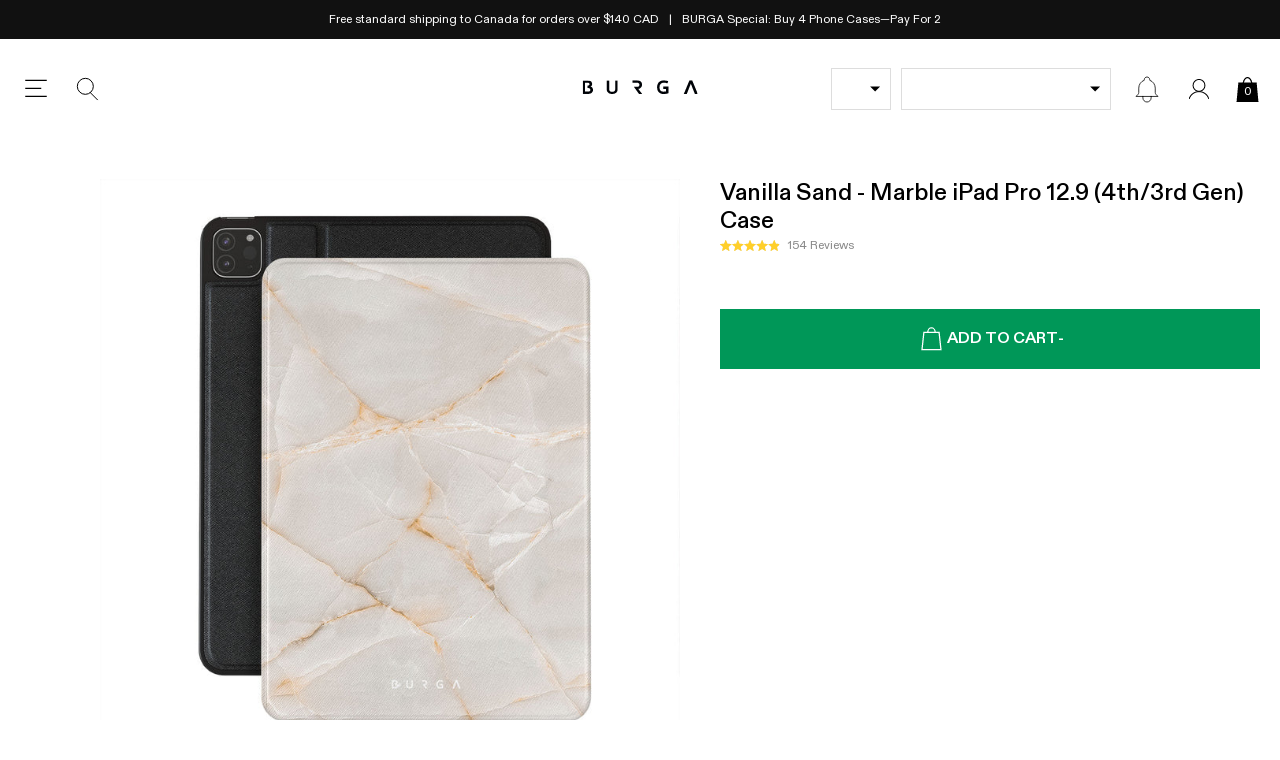

--- FILE ---
content_type: text/javascript
request_url: https://ca.burga.com/cdn/shop/t/129/assets/scripts.chunks.global.js?v=140702305778809785821768830929
body_size: 55844
content:
(()=>{var t={224:function(t,e,s){t=s.nmd(t),function(s){"use strict";var n={};s.PubSub?(n=s.PubSub,console.warn("PubSub already loaded, using existing version")):(s.PubSub=n,function(t){var e={},s=-1,n="*";function hasKeys(t){var e;for(e in t)if(Object.prototype.hasOwnProperty.call(t,e))return!0;return!1}function throwException(t){return function reThrowException(){throw t}}function callSubscriberWithDelayedExceptions(t,e,s){try{t(e,s)}catch(t){setTimeout(throwException(t),0)}}function callSubscriberWithImmediateExceptions(t,e,s){t(e,s)}function deliverMessage(t,s,n,i){var o,r=e[s],a=i?callSubscriberWithImmediateExceptions:callSubscriberWithDelayedExceptions;if(Object.prototype.hasOwnProperty.call(e,s))for(o in r)Object.prototype.hasOwnProperty.call(r,o)&&a(r[o],t,n)}function createDeliveryFunction(t,e,s){return function deliverNamespaced(){var i=String(t),o=i.lastIndexOf(".");for(deliverMessage(t,t,e,s);-1!==o;)o=(i=i.substr(0,o)).lastIndexOf("."),deliverMessage(t,i,e,s);deliverMessage(t,n,e,s)}}function hasDirectSubscribersFor(t){var s=String(t);return Boolean(Object.prototype.hasOwnProperty.call(e,s)&&hasKeys(e[s]))}function messageHasSubscribers(t){for(var e=String(t),s=hasDirectSubscribersFor(e)||hasDirectSubscribersFor(n),i=e.lastIndexOf(".");!s&&-1!==i;)i=(e=e.substr(0,i)).lastIndexOf("."),s=hasDirectSubscribersFor(e);return s}function publish(t,e,s,n){var i=createDeliveryFunction(t="symbol"==typeof t?t.toString():t,e,n);return!!messageHasSubscribers(t)&&(!0===s?i():setTimeout(i,0),!0)}t.publish=function(e,s){return publish(e,s,!1,t.immediateExceptions)},t.publishSync=function(e,s){return publish(e,s,!0,t.immediateExceptions)},t.subscribe=function(t,n){if("function"!=typeof n)return!1;t="symbol"==typeof t?t.toString():t,Object.prototype.hasOwnProperty.call(e,t)||(e[t]={});var i="uid_"+String(++s);return e[t][i]=n,i},t.subscribeAll=function(e){return t.subscribe(n,e)},t.subscribeOnce=function(e,s){var n=t.subscribe(e,function(){t.unsubscribe(n),s.apply(this,arguments)});return t},t.clearAllSubscriptions=function clearAllSubscriptions(){e={}},t.clearSubscriptions=function clearSubscriptions(t){var s;for(s in e)Object.prototype.hasOwnProperty.call(e,s)&&0===s.indexOf(t)&&delete e[s]},t.countSubscriptions=function countSubscriptions(t){var s,n,i=0;for(s in e)if(Object.prototype.hasOwnProperty.call(e,s)&&0===s.indexOf(t)){for(n in e[s])i++;break}return i},t.getSubscriptions=function getSubscriptions(t){var s,n=[];for(s in e)Object.prototype.hasOwnProperty.call(e,s)&&0===s.indexOf(t)&&n.push(s);return n},t.unsubscribe=function(s){var n,i,o,descendantTopicExists=function(t){var s;for(s in e)if(Object.prototype.hasOwnProperty.call(e,s)&&0===s.indexOf(t))return!0;return!1},r="string"==typeof s&&(Object.prototype.hasOwnProperty.call(e,s)||descendantTopicExists(s)),a=!r&&"string"==typeof s,l="function"==typeof s,c=!1;if(!r){for(n in e)if(Object.prototype.hasOwnProperty.call(e,n)){if(i=e[n],a&&i[s]){delete i[s],c=s;break}if(l)for(o in i)Object.prototype.hasOwnProperty.call(i,o)&&i[o]===s&&(delete i[o],c=!0)}return c}t.clearSubscriptions(s)}}(n)),void 0!==t&&t.exports&&(e=t.exports=n),e.PubSub=n,t.exports=e=n}("object"==typeof window&&window||this||s.g)}},e={};function __webpack_require__(s){var n=e[s];if(void 0!==n)return n.exports;var i=e[s]={id:s,loaded:!1,exports:{}};return t[s].call(i.exports,i,i.exports,__webpack_require__),i.loaded=!0,i.exports}__webpack_require__.d=(t,e)=>{for(var s in e)__webpack_require__.o(e,s)&&!__webpack_require__.o(t,s)&&Object.defineProperty(t,s,{enumerable:!0,get:e[s]})},__webpack_require__.g=function(){if("object"==typeof globalThis)return globalThis;try{return this||new Function("return this")()}catch(t){if("object"==typeof window)return window}}(),__webpack_require__.o=(t,e)=>Object.prototype.hasOwnProperty.call(t,e),__webpack_require__.r=t=>{"undefined"!=typeof Symbol&&Symbol.toStringTag&&Object.defineProperty(t,Symbol.toStringTag,{value:"Module"}),Object.defineProperty(t,"__esModule",{value:!0})},__webpack_require__.nmd=t=>(t.paths=[],t.children||(t.children=[]),t);var s={};(()=>{"use strict";__webpack_require__.r(s),__webpack_require__.d(s,{AtatchKlavioToForms:()=>AtatchKlavioToForms_AtatchKlavioToForms,CartBonusItems:()=>CartBonusItems,CartForm:()=>CartForm,CartFreeShippingBar:()=>CartFreeShippingBar,CartItems:()=>CartItems,CartLineItem:()=>CartLineItem,CartModelInfo:()=>CartModelInfo,CartTotals:()=>CartTotals,CartValueProps:()=>CartValueProps,DynamicProductSidebarSelector:()=>DynamicProductSidebarSelector,DynamicProductThumb:()=>DynamicProductThumb,EmblaCarousel:()=>embla_carousel_esm_EmblaCarousel,EmblaCarouselAutoplay:()=>EmblaCarouselAutoplay,EmblaCarouselScrollbar:()=>embla_EmblaCarouselScrollbar,EmblaNav:()=>embla_EmblaNav,FitText:()=>FitText,GetLazyPlayVideo:()=>GlobalLazyPlayVideo_GetLazyPlayVideo,GlobalAjaxContent:()=>GlobalAjaxContent,GlobalCartUpsells:()=>GlobalCartUpsells,GlobalCountdown:()=>GlobalCountdown,GlobalDiscountNotifications:()=>GlobalDiscountNotifications,GlobalDropdownUi:()=>GlobalDropdownUi,GlobalDynamicProductGroup:()=>GlobalDynamicProductGroup,GlobalDynamicProductGroupItem:()=>GlobalDynamicProductGroupItem,GlobalDynamicProductGroupUtil:()=>GlobalDynamicProductGroupUtil_GlobalDynamicProductGroupUtil,GlobalFeaturedCollection:()=>GlobalFeaturedCollection,GlobalFooterNewsletter:()=>GlobalFooterNewsletter,GlobalInfiniteTicker:()=>GlobalInfiniteTicker,GlobalInstagramCarousel:()=>GlobalInstagramCarousel,GlobalLazyPlayVideo:()=>GlobalLazyPlayVideo,GlobalModelSelector:()=>GlobalModelSelector,GlobalNewsCenter:()=>GlobalNewsCenter,GlobalNiceSelector:()=>GlobalNiceSelector,GlobalOnAtcModal:()=>GlobalOnAtcModal,GlobalOptionSelector:()=>GlobalOptionSelector,GlobalPaymentIcons:()=>GlobalPaymentIcons,GlobalPhoneModelSelectorToggle:()=>GlobalPhoneModelSelectorToggle,GlobalProductCrossSellFeed:()=>GlobalProductCrossSellFeed,GlobalProductOptionSelector:()=>GlobalProductOptionSelector,GlobalProductSearchFeed:()=>GlobalProductSearchFeed,GlobalProductThumbForm:()=>GlobalProductThumbForm,GlobalProductThumbnail:()=>GlobalProductThumbnail,GlobalProxyTags:()=>GlobalProxyTags,GlobalQtySelector:()=>GlobalQtySelector,GlobalScreenProtectorTypeSelector:()=>GlobalScreenProtectorTypeSelector,GlobalSidebar:()=>GlobalSidebar,GlobalSidebarNav:()=>GlobalSidebarNav,GlobalSidebarOptionSelector:()=>GlobalSidebarOptionSelector,GlobalSidebarSearch:()=>GlobalSidebarSearch,GlobalSpinToWin:()=>GlobalSpinToWin,GlobalTerSelectorModal:()=>GlobalTerSelectorModal,GlobalizationToggle:()=>GlobalizationToggle,ModalBox:()=>ModalBox_ModalBox,ProductForm:()=>ProductForm,ProductMacbookOptionsWrapper:()=>ProductMacbookOptionsWrapper,SerializeToObject:()=>SerializeToObject,SerializeToUrlParams:()=>SerializeToUrlParams,SidebarCart:()=>SidebarCart,SidebarCartLayout:()=>SidebarCartLayout,SidebarCartNav:()=>SidebarCartNav,SidebarCartSection:()=>SidebarCartSection,VirtualSelector:()=>VirtualSelector,debounce:()=>e});class GlobalSidebar extends HTMLElement{constructor(){super(),this.ObserverLite=new ObserverLite}subscribe(t){return this.ObserverLite.subscribe(t)}next(t){this.ObserverLite.next(t)}connectedCallback(){if(this.containerRight=!!this.attributes.container_right,this.buttonHide=!!this.attributes.button_hide,this.buttonLeft=!!this.attributes.button_left,this.renderedOnInit=!!this.attributes.rendered_on_Init,this.observer_key=!!this.attributes.observer_key&&this.attributes.observer_key.value,this.renderedOnInit&&this.initRender(),this.observer_key){new ObserverLite({key:this.observer_key}).next(this)}}toggle(){this.isOpen?this.close():this.open()}addWrapper(){this.wrapper=this.querySelector(".modal-wrapper")||!1,this.wrapper&&(this.mask=this.wrapper.querySelector(".modal-mask"),this.contentWrapper=this.wrapper.querySelector(".modal-sidebar"),this.closeButton=this.wrapper.querySelector(".modal-close-btn"))}initRender(){if(this.addWrapper(),!this.wrapper){this.content=this.querySelector(":scope > template")?.content||this.children[0];let t=`<div class="modal-wrapper modal-wrapper--xover">\n                         <div class="modal-mask modal-close"></div>\n                         <div class="modal-sidebar">\n                           ${this.buttonHide?"":'<button aria-label="close" class="modal-close modal-close-btn btn-reset"></button>'}\n                         </div>\n                       </div>`;t=parseHTML(t),this.wrapper=t.querySelector(".modal-wrapper"),this.mask=t.querySelector(".modal-mask"),this.contentWrapper=t.querySelector(".modal-sidebar"),this.closeButton=t.querySelector(".modal-close-btn"),this.contentWrapper.appendChild(this.content),this.appendChild(t)}this.next({render:!0}),this.isBound||(this.isBound=!0,this.containerRight&&(this.contentWrapper.style.left="auto",this.contentWrapper.style.right="0px"),this.buttonLeft&&this.closeButton.classList.add("modal-close-btn--left"),this.wrapper.querySelectorAll(".modal-close").forEach(t=>{t.addEventListener("click",t=>{t.preventDefault(),this.close()})}),this.TrapFocusLite=new TrapFocusLite(this),this.TrapFocusLite.subscribe(({key:t})=>{"Escape"==t&&this.close()})),this.isInitRendered=!0}open(){this.isInitRendered||this.initRender();const t=window.innerWidth-document.body.clientWidth;this.scrollOffset=window.scrollY,document.body.classList.add("body-masked"),document.body.style.paddingRight=`${t}px`,document.body.style.setProperty("--scroll_offset",`-${this.scrollOffset}px`),this.wrapper.style.display="block",this.wrapper.animate([{opacity:0},{opacity:1}],0).onfinish=t=>{t.target.effect.target.style.opacity=1};const e=this.containerRight?"150px":"-150px";this.contentWrapper.animate([{transform:`translateX(${e})`,opacity:0},{transform:"translateX(0px)",opacity:1}],0).onfinish=t=>{t.target.effect.target.style.transform="translateX(0px)",t.target.effect.target.style.opacity=1,this.TrapFocusLite.setFocus(),this.TrapFocusLite.setAttributes(this,{role:"dialog","aria-modal":"true","aria-live":"assertive"}),this.TrapFocusLite.removeAttributes(this,["aria-hidden"]),this.isOpen=!0,this.next({open:!0})}}close(){const t=this.containerRight?"150px":"-150px";this.wrapper.animate([{opacity:1},{opacity:0}],0).onfinish=t=>{t.target.effect.target.style.opacity=0,t.target.effect.target.style.display="none",document.body.classList.remove("body-masked"),document.body.style.paddingRight="0px",window.scrollTo(0,this.scrollOffset),this.TrapFocusLite.resetFocus(),this.TrapFocusLite.removeAttributes(this,["role","aria-modal","aria-live"]),this.TrapFocusLite.setAttributes(this,{"aria-hidden":"true"}),this.isOpen=!1,this.next({open:!1})},this.contentWrapper.animate([{transform:"translateX(0px)",opacity:1},{transform:`translateX(${t})`,opacity:0}],0).onfinish=t=>{t.target.effect.target.style.opacity=0}}}function isNumber(t){return"number"==typeof t}function isString(t){return"string"==typeof t}function isBoolean(t){return"boolean"==typeof t}function isObject(t){return"[object Object]"===Object.prototype.toString.call(t)}function mathAbs(t){return Math.abs(t)}function mathSign(t){return Math.sign(t)}function deltaAbs(t,e){return mathAbs(t-e)}function arrayKeys(t){return objectKeys(t).map(Number)}function arrayLast(t){return t[arrayLastIndex(t)]}function arrayLastIndex(t){return Math.max(0,t.length-1)}function arrayIsLastIndex(t,e){return e===arrayLastIndex(t)}function arrayFromNumber(t,e=0){return Array.from(Array(t),(t,s)=>e+s)}function objectKeys(t){return Object.keys(t)}function objectsMergeDeep(t,e){return[t,e].reduce((t,e)=>(objectKeys(e).forEach(s=>{const n=t[s],i=e[s],o=isObject(n)&&isObject(i);t[s]=o?objectsMergeDeep(n,i):i}),t),{})}function isMouseEvent(t,e){return void 0!==e.MouseEvent&&t instanceof e.MouseEvent}function EventStore(){let t=[];const e={add:function add(s,n,i,o={passive:!0}){let r;if("addEventListener"in s)s.addEventListener(n,i,o),r=()=>s.removeEventListener(n,i,o);else{const t=s;t.addListener(i),r=()=>t.removeListener(i)}return t.push(r),e},clear:function clear(){t=t.filter(t=>t())}};return e}function Animations(t,e,s,n){const i=EventStore(),o=1e3/60;let r=null,a=0,l=0;function animate(t){if(!l)return;r||(r=t,s(),s());const i=t-r;for(r=t,a+=i;a>=o;)s(),a-=o;n(a/o),l&&(l=e.requestAnimationFrame(animate))}function stop(){e.cancelAnimationFrame(l),r=null,a=0,l=0}return{init:function init(){i.add(t,"visibilitychange",()=>{t.hidden&&function reset(){r=null,a=0}()})},destroy:function destroy(){stop(),i.clear()},start:function start(){l||(l=e.requestAnimationFrame(animate))},stop,update:s,render:n}}function Limit(t=0,e=0){const s=mathAbs(t-e);function reachedMin(e){return e<t}function reachedMax(t){return t>e}function reachedAny(t){return reachedMin(t)||reachedMax(t)}return{length:s,max:e,min:t,constrain:function constrain(s){return reachedAny(s)?reachedMin(s)?t:e:s},reachedAny,reachedMax,reachedMin,removeOffset:function removeOffset(t){return s?t-s*Math.ceil((t-e)/s):t}}}function Counter(t,e,s){const{constrain:n}=Limit(0,t),i=t+1;let o=withinLimit(e);function withinLimit(t){return s?mathAbs((i+t)%i):n(t)}function get(){return o}function clone(){return Counter(t,get(),s)}const r={get,set:function set(t){return o=withinLimit(t),r},add:function add(t){return clone().set(get()+t)},clone};return r}function DragHandler(t,e,s,n,i,o,r,a,l,c,d,u,h,p,b,g,m,f,v){const{cross:_,direction:w}=t,S=["INPUT","SELECT","TEXTAREA"],k={passive:!1},$=EventStore(),C=EventStore(),L=Limit(50,225).constrain(p.measure(20)),O={mouse:300,touch:400},T={mouse:500,touch:600},A=b?43:25;let G=!1,M=0,E=0,P=!1,D=!1,j=!1,q=!1;function move(t){if(!isMouseEvent(t,n)&&t.touches.length>=2)return up(t);const e=o.readPoint(t),s=o.readPoint(t,_),r=deltaAbs(e,M),l=deltaAbs(s,E);if(!D&&!q){if(!t.cancelable)return up(t);if(D=r>l,!D)return up(t)}const d=o.pointerMove(t);r>g&&(j=!0),c.useFriction(.3).useDuration(.75),a.start(),i.add(w(d)),t.preventDefault()}function up(t){const e=d.byDistance(0,!1).index!==u.get(),s=o.pointerUp(t)*function forceBoost(){return(b?T:O)[q?"mouse":"touch"]}(),n=function allowedForce(t,e){const s=u.add(-1*mathSign(t)),n=d.byDistance(t,!b).distance;return b||mathAbs(t)<L?n:m&&e?.5*n:d.byIndex(s.get(),0).distance}(w(s),e),i=function factorAbs(t,e){if(0===t||0===e)return 0;if(mathAbs(t)<=mathAbs(e))return 0;const s=deltaAbs(mathAbs(t),mathAbs(e));return mathAbs(s/t)}(s,n),r=A-10*i,a=f+i/50;D=!1,P=!1,C.clear(),c.useDuration(r).useFriction(a),l.distance(n,!b),q=!1,h.emit("pointerUp")}function click(t){j&&(t.stopPropagation(),t.preventDefault(),j=!1)}return{init:function init(t){if(!v)return;function downIfAllowed(a){(isBoolean(v)||v(t,a))&&function down(t){const a=isMouseEvent(t,n);if(q=a,j=b&&a&&!t.buttons&&G,G=deltaAbs(i.get(),r.get())>=2,a&&0!==t.button)return;if(function isFocusNode(t){const e=t.nodeName||"";return S.includes(e)}(t.target))return;P=!0,o.pointerDown(t),c.useFriction(0).useDuration(0),i.set(r),function addDragEvents(){const t=q?s:e;C.add(t,"touchmove",move,k).add(t,"touchend",up).add(t,"mousemove",move,k).add(t,"mouseup",up)}(),M=o.readPoint(t),E=o.readPoint(t,_),h.emit("pointerDown")}(a)}const a=e;$.add(a,"dragstart",t=>t.preventDefault(),k).add(a,"touchmove",()=>{},k).add(a,"touchend",()=>{}).add(a,"touchstart",downIfAllowed).add(a,"mousedown",downIfAllowed).add(a,"touchcancel",up).add(a,"contextmenu",up).add(a,"click",click,!0)},destroy:function destroy(){$.clear(),C.clear()},pointerDown:function pointerDown(){return P}}}function DragTracker(t,e){let s,n;function readTime(t){return t.timeStamp}function readPoint(s,n){const i="client"+("x"===(n||t.scroll)?"X":"Y");return(isMouseEvent(s,e)?s:s.touches[0])[i]}return{pointerDown:function pointerDown(t){return s=t,n=t,readPoint(t)},pointerMove:function pointerMove(t){const e=readPoint(t)-readPoint(n),i=readTime(t)-readTime(s)>170;return n=t,i&&(s=t),e},pointerUp:function pointerUp(t){if(!s||!n)return 0;const e=readPoint(n)-readPoint(s),i=readTime(t)-readTime(s),o=readTime(t)-readTime(n)>170,r=e/i;return i&&!o&&mathAbs(r)>.1?r:0},readPoint}}function ResizeHandler(t,e,s,n,i,o,r){const a=[t].concat(n);let l,c,d=[],u=!1;function readSize(t){return i.measureSize(r.measure(t))}return{init:function init(i){o&&(c=readSize(t),d=n.map(readSize),l=new ResizeObserver(s=>{(isBoolean(o)||o(i,s))&&function defaultCallback(s){for(const o of s){if(u)return;const s=o.target===t,r=n.indexOf(o.target),a=s?c:d[r];if(mathAbs(readSize(s?t:n[r])-a)>=.5){i.reInit(),e.emit("resize");break}}}(s)}),s.requestAnimationFrame(()=>{a.forEach(t=>l.observe(t))}))},destroy:function destroy(){u=!0,l&&l.disconnect()}}}function ScrollBounds(t,e,s,n,i){const o=i.measure(10),r=i.measure(50),a=Limit(.1,.99);let l=!1;function shouldConstrain(){return!l&&(!!t.reachedAny(s.get())&&!!t.reachedAny(e.get()))}return{shouldConstrain,constrain:function constrain(i){if(!shouldConstrain())return;const l=t.reachedMin(e.get())?"min":"max",c=mathAbs(t[l]-e.get()),d=s.get()-e.get(),u=a.constrain(c/r);s.subtract(d*u),!i&&mathAbs(d)<o&&(s.set(t.constrain(s.get())),n.useDuration(25).useBaseFriction())},toggleActive:function toggleActive(t){l=!t}}}function ScrollLooper(t,e,s,n){const i=e.min+.1,o=e.max+.1,{reachedMin:r,reachedMax:a}=Limit(i,o);return{loop:function loop(e){if(!function shouldLoop(t){return 1===t?a(s.get()):-1===t&&r(s.get())}(e))return;const i=t*(-1*e);n.forEach(t=>t.add(i))}}}function ScrollTarget(t,e,s,n,i){const{reachedAny:o,removeOffset:r,constrain:a}=n;function minDistance(t){return t.concat().sort((t,e)=>mathAbs(t)-mathAbs(e))[0]}function shortcut(e,n){const i=[e,e+s,e-s];if(!t)return e;if(!n)return minDistance(i);const o=i.filter(t=>mathSign(t)===n);return o.length?minDistance(o):arrayLast(i)-s}return{byDistance:function byDistance(s,n){const l=i.get()+s,{index:c,distance:d}=function findTargetSnap(s){const n=t?r(s):a(s),i=e.map((t,e)=>({diff:shortcut(t-n,0),index:e})).sort((t,e)=>mathAbs(t.diff)-mathAbs(e.diff)),{index:o}=i[0];return{index:o,distance:n}}(l),u=!t&&o(l);return!n||u?{index:c,distance:s}:{index:c,distance:s+shortcut(e[c]-d,0)}},byIndex:function byIndex(t,s){return{index:t,distance:shortcut(e[t]-i.get(),s)}},shortcut}}function SlideFocus(t,e,s,n,i,o,r,a){const l={passive:!0,capture:!0};let c=0;function registerTabPress(t){"Tab"===t.code&&(c=(new Date).getTime())}return{init:function init(d){a&&(o.add(document,"keydown",registerTabPress,!1),e.forEach((e,u)=>{o.add(e,"focus",e=>{(isBoolean(a)||a(d,e))&&function defaultCallback(e){if((new Date).getTime()-c>10)return;r.emit("slideFocusStart"),t.scrollLeft=0;const o=s.findIndex(t=>t.includes(e));isNumber(o)&&(i.useDuration(0),n.index(o,0),r.emit("slideFocus"))}(u)},l)}))}}}function Vector1D(t){let e=t;function normalizeInput(t){return isNumber(t)?t:t.get()}return{get:function get(){return e},set:function set(t){e=normalizeInput(t)},add:function add(t){e+=normalizeInput(t)},subtract:function subtract(t){e-=normalizeInput(t)}}}function Translate(t,e){const s="x"===t.scroll?function x(t){return`translate3d(${t}px,0px,0px)`}:function y(t){return`translate3d(0px,${t}px,0px)`},n=e.style;let i=null,o=!1;return{clear:function clear(){o||(n.transform="",e.getAttribute("style")||e.removeAttribute("style"))},to:function to(e){if(o)return;const r=function roundToTwoDecimals(t){return Math.round(100*t)/100}(t.direction(e));r!==i&&(n.transform=s(r),i=r)},toggleActive:function toggleActive(t){o=!t}}}function SlideLooper(t,e,s,n,i,o,r,a,l){const c=arrayKeys(i),d=arrayKeys(i).reverse(),u=function startPoints(){const t=r[0];return findLoopPoints(slidesInGap(d,t),s,!1)}().concat(function endPoints(){const t=e-r[0]-1;return findLoopPoints(slidesInGap(c,t),-s,!0)}());function removeSlideSizes(t,e){return t.reduce((t,e)=>t-i[e],e)}function slidesInGap(t,e){return t.reduce((t,s)=>removeSlideSizes(t,e)>0?t.concat([s]):t,[])}function findLoopPoints(i,r,c){const d=function findSlideBounds(t){return o.map((s,i)=>({start:s-n[i]+.5+t,end:s+e-.5+t}))}(r);return i.map(e=>{const n=c?0:-s,i=c?s:0,o=c?"end":"start",r=d[e][o];return{index:e,loopPoint:r,slideLocation:Vector1D(-1),translate:Translate(t,l[e]),target:()=>a.get()>r?n:i}})}return{canLoop:function canLoop(){return u.every(({index:t})=>removeSlideSizes(c.filter(e=>e!==t),e)<=.1)},clear:function clear(){u.forEach(t=>t.translate.clear())},loop:function loop(){u.forEach(t=>{const{target:e,translate:s,slideLocation:n}=t,i=e();i!==n.get()&&(s.to(i),n.set(i))})},loopPoints:u}}function SlidesHandler(t,e,s){let n,i=!1;return{init:function init(o){s&&(n=new MutationObserver(t=>{i||(isBoolean(s)||s(o,t))&&function defaultCallback(t){for(const s of t)if("childList"===s.type){o.reInit(),e.emit("slidesChanged");break}}(t)}),n.observe(t,{childList:!0}))},destroy:function destroy(){n&&n.disconnect(),i=!0}}}function SlidesInView(t,e,s,n){const i={};let o,r=null,a=null,l=!1;return{init:function init(){o=new IntersectionObserver(t=>{l||(t.forEach(t=>{const s=e.indexOf(t.target);i[s]=t}),r=null,a=null,s.emit("slidesInView"))},{root:t.parentElement,threshold:n}),e.forEach(t=>o.observe(t))},destroy:function destroy(){o&&o.disconnect(),l=!0},get:function get(t=!0){if(t&&r)return r;if(!t&&a)return a;const e=function createInViewList(t){return objectKeys(i).reduce((e,s)=>{const n=parseInt(s),{isIntersecting:o}=i[n];return(t&&o||!t&&!o)&&e.push(n),e},[])}(t);return t&&(r=e),t||(a=e),e}}}function SlidesToScroll(t,e,s,n,i,o,r,a,l){const{startEdge:c,endEdge:d,direction:u}=t,h=isNumber(s);return{groupSlides:function groupSlides(t){return h?function byNumber(t,e){return arrayKeys(t).filter(t=>t%e===0).map(s=>t.slice(s,s+e))}(t,s):function bySize(t){return t.length?arrayKeys(t).reduce((s,h,p)=>{const b=arrayLast(s)||0,g=0===b,m=h===arrayLastIndex(t),f=i[c]-o[b][c],v=i[c]-o[h][d],_=!n&&g?u(r):0,w=mathAbs(v-(!n&&m?u(a):0)-(f+_));return p&&w>e+l&&s.push(h),m&&s.push(t.length),s},[]).map((e,s,n)=>{const i=Math.max(n[s-1]||0);return t.slice(i,e)}):[]}(t)}}}function Engine(t,e,s,n,i,o,r){const{align:a,axis:l,direction:c,startIndex:d,loop:u,duration:h,dragFree:p,dragThreshold:b,inViewThreshold:g,slidesToScroll:m,skipSnaps:f,containScroll:v,watchResize:_,watchSlides:w,watchDrag:S,watchFocus:k}=o,$={measure:function measure(t){const{offsetTop:e,offsetLeft:s,offsetWidth:n,offsetHeight:i}=t;return{top:e,right:s+n,bottom:e+i,left:s,width:n,height:i}}},C=$.measure(e),L=s.map($.measure),O=function Axis(t,e){const s="rtl"===e,n="y"===t,i=!n&&s?-1:1;return{scroll:n?"y":"x",cross:n?"x":"y",startEdge:function getStartEdge(){return n?"top":s?"right":"left"}(),endEdge:function getEndEdge(){return n?"bottom":s?"left":"right"}(),measureSize:function measureSize(t){const{height:e,width:s}=t;return n?e:s},direction:function direction(t){return t*i}}}(l,c),T=O.measureSize(C),A=function PercentOfView(t){return{measure:function measure(e){return t*(e/100)}}}(T),G=function Alignment(t,e){const s={start:function start(){return 0},center:function center(t){return end(t)/2},end};function end(t){return e-t}return{measure:function measure(n,i){return isString(t)?s[t](n):t(e,n,i)}}}(a,T),M=!u&&!!v,E=u||!!v,{slideSizes:P,slideSizesWithGaps:D,startGap:j,endGap:q}=function SlideSizes(t,e,s,n,i,o){const{measureSize:r,startEdge:a,endEdge:l}=t,c=s[0]&&i,d=function measureStartGap(){if(!c)return 0;const t=s[0];return mathAbs(e[a]-t[a])}(),u=function measureEndGap(){if(!c)return 0;const t=o.getComputedStyle(arrayLast(n));return parseFloat(t.getPropertyValue(`margin-${l}`))}(),h=s.map(r),p=function measureWithGaps(){return s.map((t,e,s)=>{const n=!e,i=arrayIsLastIndex(s,e);return n?h[e]+d:i?h[e]+u:s[e+1][a]-t[a]}).map(mathAbs)}();return{slideSizes:h,slideSizesWithGaps:p,startGap:d,endGap:u}}(O,C,L,s,E,i),I=SlidesToScroll(O,T,m,u,C,L,j,q,2),{snaps:N,snapsAligned:H}=function ScrollSnaps(t,e,s,n,i){const{startEdge:o,endEdge:r}=t,{groupSlides:a}=i,l=function measureSizes(){return a(n).map(t=>arrayLast(t)[r]-t[0][o]).map(mathAbs)}().map(e.measure),c=function measureUnaligned(){return n.map(t=>s[o]-t[o]).map(t=>-mathAbs(t))}(),d=function measureAligned(){return a(c).map(t=>t[0]).map((t,e)=>t+l[e])}();return{snaps:c,snapsAligned:d}}(O,G,C,L,I),F=-arrayLast(N)+arrayLast(D),{snapsContained:V,scrollContainLimit:B}=function ScrollContain(t,e,s,n,i){const o=Limit(-e+t,0),r=function measureBounded(){return s.map((t,e)=>{const{min:n,max:i}=o,r=o.constrain(t),a=!e,l=arrayIsLastIndex(s,e);return a?i:l||usePixelTolerance(n,r)?n:usePixelTolerance(i,r)?i:r}).map(t=>parseFloat(t.toFixed(3)))}(),a=function findScrollContainLimit(){const t=r[0],e=arrayLast(r);return Limit(r.lastIndexOf(t),r.indexOf(e)+1)}();function usePixelTolerance(t,e){return deltaAbs(t,e)<=1}return{snapsContained:function measureContained(){if(e<=t+i)return[o.max];if("keepSnaps"===n)return r;const{min:s,max:l}=a;return r.slice(s,l)}(),scrollContainLimit:a}}(T,F,H,v,2),U=M?V:H,{limit:R}=function ScrollLimit(t,e,s){const n=e[0];return{limit:Limit(s?n-t:arrayLast(e),n)}}(F,U,u),z=Counter(arrayLastIndex(U),d,u),W=z.clone(),J=arrayKeys(s),K=Animations(n,i,()=>(({dragHandler:t,scrollBody:e,scrollBounds:s,options:{loop:n}})=>{n||s.constrain(t.pointerDown()),e.seek()})(ct),t=>(({scrollBody:t,translate:e,location:s,offsetLocation:n,previousLocation:i,scrollLooper:o,slideLooper:r,dragHandler:a,animation:l,eventHandler:c,scrollBounds:d,options:{loop:u}},h)=>{const p=t.settled(),b=!d.shouldConstrain(),g=u?p:p&&b,m=g&&!a.pointerDown();m&&l.stop();const f=s.get()*h+i.get()*(1-h);n.set(f),u&&(o.loop(t.direction()),r.loop()),e.to(n.get()),m&&c.emit("settle"),g||c.emit("scroll")})(ct,t)),Q=U[z.get()],X=Vector1D(Q),Y=Vector1D(Q),Z=Vector1D(Q),tt=Vector1D(Q),et=function ScrollBody(t,e,s,n,i,o){let r=0,a=0,l=i,c=o,d=t.get(),u=0;function useDuration(t){return l=t,h}function useFriction(t){return c=t,h}const h={direction:function direction(){return a},duration:function duration(){return l},velocity:function velocity(){return r},seek:function seek(){const e=n.get()-t.get();let i=0;return l?(s.set(t),r+=e/l,r*=c,d+=r,t.add(r),i=d-u):(r=0,s.set(n),t.set(n),i=e),a=mathSign(i),u=d,h},settled:function settled(){return mathAbs(n.get()-e.get())<.001},useBaseFriction:function useBaseFriction(){return useFriction(o)},useBaseDuration:function useBaseDuration(){return useDuration(i)},useFriction,useDuration};return h}(X,Z,Y,tt,h,.68),st=ScrollTarget(u,U,F,R,tt),nt=function ScrollTo(t,e,s,n,i,o,r){function scrollTo(i){const a=i.distance,l=i.index!==e.get();o.add(a),a&&(n.duration()?t.start():(t.update(),t.render(1),t.update())),l&&(s.set(e.get()),e.set(i.index),r.emit("select"))}return{distance:function distance(t,e){scrollTo(i.byDistance(t,e))},index:function index(t,s){const n=e.clone().set(t);scrollTo(i.byIndex(n.get(),s))}}}(K,z,W,et,st,tt,r),it=function ScrollProgress(t){const{max:e,length:s}=t;return{get:function get(t){return s?(t-e)/-s:0}}}(R),ot=EventStore(),rt=SlidesInView(e,s,r,g),{slideRegistry:at}=function SlideRegistry(t,e,s,n,i,o){const{groupSlides:r}=i,{min:a,max:l}=n;return{slideRegistry:function createSlideRegistry(){const n=r(o),i=!t||"keepSnaps"===e;return 1===s.length?[o]:i?n:n.slice(a,l).map((t,e,s)=>{const n=!e,i=arrayIsLastIndex(s,e);return n?arrayFromNumber(arrayLast(s[0])+1):i?arrayFromNumber(arrayLastIndex(o)-arrayLast(s)[0]+1,arrayLast(s)[0]):t})}()}}(M,v,U,B,I,J),lt=SlideFocus(t,s,at,nt,et,ot,r,k),ct={ownerDocument:n,ownerWindow:i,eventHandler:r,containerRect:C,slideRects:L,animation:K,axis:O,dragHandler:DragHandler(O,t,n,i,tt,DragTracker(O,i),X,K,nt,et,st,z,r,A,p,b,f,.68,S),eventStore:ot,percentOfView:A,index:z,indexPrevious:W,limit:R,location:X,offsetLocation:Z,previousLocation:Y,options:o,resizeHandler:ResizeHandler(e,r,i,s,O,_,$),scrollBody:et,scrollBounds:ScrollBounds(R,Z,tt,et,A),scrollLooper:ScrollLooper(F,R,Z,[X,Z,Y,tt]),scrollProgress:it,scrollSnapList:U.map(it.get),scrollSnaps:U,scrollTarget:st,scrollTo:nt,slideLooper:SlideLooper(O,T,F,P,D,N,U,Z,s),slideFocus:lt,slidesHandler:SlidesHandler(e,r,w),slidesInView:rt,slideIndexes:J,slideRegistry:at,slidesToScroll:I,target:tt,translate:Translate(O,e)};return ct}customElements.define("global-sidebar",GlobalSidebar);const t={align:"center",axis:"x",container:null,slides:null,containScroll:"trimSnaps",direction:"ltr",slidesToScroll:1,inViewThreshold:0,breakpoints:{},dragFree:!1,dragThreshold:10,loop:!1,skipSnaps:!1,duration:25,startIndex:0,active:!0,watchDrag:!0,watchResize:!0,watchSlides:!0,watchFocus:!0};function OptionsHandler(t){function mergeOptions(t,e){return objectsMergeDeep(t,e||{})}const e={mergeOptions,optionsAtMedia:function optionsAtMedia(e){const s=e.breakpoints||{},n=objectKeys(s).filter(e=>t.matchMedia(e).matches).map(t=>s[t]).reduce((t,e)=>mergeOptions(t,e),{});return mergeOptions(e,n)},optionsMediaQueries:function optionsMediaQueries(e){return e.map(t=>objectKeys(t.breakpoints||{})).reduce((t,e)=>t.concat(e),[]).map(t.matchMedia)}};return e}function embla_carousel_esm_EmblaCarousel(e,s,n){const i=e.ownerDocument,o=i.defaultView,r=OptionsHandler(o),a=function PluginsHandler(t){let e=[];const s={init:function init(s,n){return e=n.filter(({options:e})=>!1!==t.optionsAtMedia(e).active),e.forEach(e=>e.init(s,t)),n.reduce((t,e)=>Object.assign(t,{[e.name]:e}),{})},destroy:function destroy(){e=e.filter(t=>t.destroy())}};return s}(r),l=EventStore(),c=function EventHandler(){let t,e={};function getListeners(t){return e[t]||[]}const s={init:function init(e){t=e},emit:function emit(e){return getListeners(e).forEach(s=>s(t,e)),s},off:function off(t,n){return e[t]=getListeners(t).filter(t=>t!==n),s},on:function on(t,n){return e[t]=getListeners(t).concat([n]),s},clear:function clear(){e={}}};return s}(),{mergeOptions:d,optionsAtMedia:u,optionsMediaQueries:h}=r,{on:p,off:b,emit:g}=c,m=reActivate;let f,v,_,w,S=!1,k=d(t,embla_carousel_esm_EmblaCarousel.globalOptions),$=d(k),C=[];function createEngine(t){const s=Engine(e,_,w,i,o,t,c);if(t.loop&&!s.slideLooper.canLoop()){return createEngine(Object.assign({},t,{loop:!1}))}return s}function activate(t,s){S||(k=d(k,t),$=u(k),C=s||C,function storeElements(){const{container:t,slides:s}=$,n=isString(t)?e.querySelector(t):t;_=n||e.children[0];const i=isString(s)?_.querySelectorAll(s):s;w=[].slice.call(i||_.children)}(),f=createEngine($),h([k,...C.map(({options:t})=>t)]).forEach(t=>l.add(t,"change",reActivate)),$.active&&(f.translate.to(f.location.get()),f.animation.init(),f.slidesInView.init(),f.slideFocus.init(L),f.eventHandler.init(L),f.resizeHandler.init(L),f.slidesHandler.init(L),f.options.loop&&f.slideLooper.loop(),_.offsetParent&&w.length&&f.dragHandler.init(L),v=a.init(L,C)))}function reActivate(t,e){const s=selectedScrollSnap();deActivate(),activate(d({startIndex:s},t),e),c.emit("reInit")}function deActivate(){f.dragHandler.destroy(),f.eventStore.clear(),f.translate.clear(),f.slideLooper.clear(),f.resizeHandler.destroy(),f.slidesHandler.destroy(),f.slidesInView.destroy(),f.animation.destroy(),a.destroy(),l.clear()}function scrollTo(t,e,s){$.active&&!S&&(f.scrollBody.useBaseFriction().useDuration(!0===e?0:$.duration),f.scrollTo.index(t,s||0))}function selectedScrollSnap(){return f.index.get()}const L={canScrollNext:function canScrollNext(){return f.index.add(1).get()!==selectedScrollSnap()},canScrollPrev:function canScrollPrev(){return f.index.add(-1).get()!==selectedScrollSnap()},containerNode:function containerNode(){return _},internalEngine:function internalEngine(){return f},destroy:function destroy(){S||(S=!0,l.clear(),deActivate(),c.emit("destroy"),c.clear())},off:b,on:p,emit:g,plugins:function plugins(){return v},previousScrollSnap:function previousScrollSnap(){return f.indexPrevious.get()},reInit:m,rootNode:function rootNode(){return e},scrollNext:function scrollNext(t){scrollTo(f.index.add(1).get(),t,-1)},scrollPrev:function scrollPrev(t){scrollTo(f.index.add(-1).get(),t,1)},scrollProgress:function scrollProgress(){return f.scrollProgress.get(f.offsetLocation.get())},scrollSnapList:function scrollSnapList(){return f.scrollSnapList},scrollTo,selectedScrollSnap,slideNodes:function slideNodes(){return w},slidesInView:function slidesInView(){return f.slidesInView.get()},slidesNotInView:function slidesNotInView(){return f.slidesInView.get(!1)}};return activate(s,n),setTimeout(()=>c.emit("init"),0),L}embla_carousel_esm_EmblaCarousel.globalOptions=void 0,embla_carousel_esm_EmblaCarousel.globalOptions={watchSlides:!1};class ObservableTimeout{constructor(t){this.ObserverLite=new ObserverLite,this.timeout=!1,this.delay=t||5e3,this.go=this.go.bind(this),this.stop=this.stop.bind(this)}subscribe(t){return this.ObserverLite.subscribe(t)}next(t){this.ObserverLite.next(t)}stop(){this&&clearTimeout(this.timeout)}go(){this&&(this.stop(),this.timeout=setTimeout(()=>{this.next(),this.go()},this.delay))}}function EmblaCarouselAutoplay(t,e){const s=e.rootNode(),n=new ObservableTimeout(5e3),resetTimer=()=>{n.stop(),n.go()};window.onload=()=>{n.go()},n.subscribe(()=>{e.canScrollNext()?e.scrollNext():e.scrollTo(0)}),e.on("reInit",resetTimer),e.on("pointerUp",resetTimer),e.on("pointerDown",n.stop),e.on("select",resetTimer),s.addEventListener("mouseover",n.stop),s.addEventListener("mouseout",n.go)}function embla_EmblaCarouselScrollbar(t={},e){let s,n,i=e.internalEngine(),o=0,r=1,a=!1,l=0,c=0;function toggleVisibility(){if(!s)return;const t=e.containerNode(),n=t.scrollWidth>t.offsetWidth,o=e.scrollSnapList?e.scrollSnapList():i.scrollSnaps,r=e.canScrollNext&&e.canScrollPrev?e.canScrollNext()||e.canScrollPrev():o.length>1;s.style.display=n&&r?"":"none";const a=s.closest(".embla__scrollbar");a&&(n&&r?a.removeAttribute("hidden"):a.setAttribute("hidden",""))}function mapToScroll(){const{target:s}=t;o=e.scrollProgress(),o=o>1?1:o<0?0:o;const i=s.offsetWidth-n.offsetWidth;requestAnimationFrame(()=>{n.style.transform=`translateX(${i*o}px)`,toggleVisibility()})}function resetCursorAndMouseDownState(){a=!1,n.style.cursor="grab",document.removeEventListener("mousemove",onDragMove),document.removeEventListener("mouseup",resetCursorAndMouseDownState),document.removeEventListener("mouseleave",resetCursorAndMouseDownState),document.removeEventListener("touchmove",onDragMove),document.removeEventListener("touchend",resetCursorAndMouseDownState),document.body.classList.remove("embla__dragging"),l=0}function onDragStart(t){t.preventDefault(),a=!0,n.style.cursor="grabbing",l=(t.pageX||t.touches[0].pageX)-s.offsetLeft,c=parseInt(n.style.transform.replace("translateX(","").replace("px)",""))||0,document.body.classList.add("embla__dragging"),document.addEventListener("mousemove",onDragMove),document.addEventListener("mouseup",resetCursorAndMouseDownState),document.addEventListener("mouseleave",resetCursorAndMouseDownState),document.addEventListener("touchmove",onDragMove,{passive:!1}),document.addEventListener("touchend",resetCursorAndMouseDownState)}function onDragMove(t){if(!a)return;t.preventDefault();const e=(t.pageX||t.touches[0].pageX)-s.offsetLeft;let i=c+(e-l);const o=s.offsetWidth-n.offsetWidth;i<0&&(i=0),i>o&&(i=o),n.style.transform=`translateX(${i}px)`,updateCarouselScrollPosition(i,o)}function updateCarouselScrollPosition(t,e){const s=i.scrollSnaps;let n=t/e;n*=s[s.length-1],i.translate.to(n)}function onScrollbarClick(t){if(t.target===n)return;const e=(t.pageX||t.touches&&t.touches[0].pageX)-s.getBoundingClientRect().left,i=n.offsetWidth,o=s.offsetWidth-i;let r=e-i/2;r<0&&(r=0),r>o&&(r=o),n.style.transform=`translateX(${r}px)`,updateCarouselScrollPosition(r,o)}function updateSize(){const{target:i}=t,o=e.containerNode(),a=o.scrollWidth,l=o.offsetWidth,c=i.offsetWidth,d=a/l,u=Math.max(8,c/d);requestAnimationFrame(()=>{r=d,s.style.width="100%",n.style.width=`${u}px`,mapToScroll(),toggleVisibility()})}return t.target&&!i.options.loop&&function build(){const{target:o}=t;s||o.dataset.init||(o.dataset.init=!0,s=document.createElement("div"),n=document.createElement("div"),s.appendChild(n),o.appendChild(s),s.style.height="4px",s.style.background="rgba(0,0,0,.1)",n.style.height="100%",n.style.background="#000",n.style.cursor="grab",Array.from(["init","reInit","scroll","settle","select"]).forEach(t=>e.on(t,()=>{updateSize(),mapToScroll(),toggleVisibility()})),n.addEventListener("mousedown",onDragStart),n.addEventListener("touchstart",onDragStart,{passive:!1}),s.addEventListener("click",onScrollbarClick),updateSize(),toggleVisibility(),e.on("resize",t=>{e=t,i=t.internalEngine(),updateSize(),toggleVisibility()}))}(),{updateSize}}function embla_EmblaNav(t={},e){t.prevBtn&&t.nextBtn&&function addPrevNextBtnsClickHandlers(){const scrollPrev=()=>e.scrollPrev(),scrollNext=()=>e.scrollNext();t.prevBtn.addEventListener("click",scrollPrev,!1),t.nextBtn.addEventListener("click",scrollNext,!1);const s=function addTogglePrevNextBtnsActive(){const togglePrevNextBtnsState=()=>{e.canScrollPrev()?t.prevBtn.removeAttribute("disabled"):t.prevBtn.setAttribute("disabled","disabled"),e.canScrollNext()?t.nextBtn.removeAttribute("disabled"):t.nextBtn.setAttribute("disabled","disabled")};return e.on("select",togglePrevNextBtnsState).on("init",togglePrevNextBtnsState).on("reInit",togglePrevNextBtnsState),()=>{t.prevBtn.removeAttribute("disabled"),t.nextBtn.removeAttribute("disabled")}}();return e.on("destroy",addPrevNextBtnsClickHandlers),()=>{s(),t.prevBtn.removeEventListener("click",scrollPrev,!1),t.nextBtn.removeEventListener("click",scrollNext,!1)}}(),t.dotsNode&&function addDotBtnsAndClickHandlers(){let s=[];const addDotBtnsWithClickHandlers=()=>{t.dotsNode.innerHTML=e.scrollSnapList().map((t,e)=>`<button class="embla__dot" aria-label="Slide #${e}" type="button"></button>`).join(""),s=Array.from(t.dotsNode.querySelectorAll(".embla__dot")),s.forEach((t,s)=>{t.addEventListener("click",()=>e.scrollTo(s),!1)})},toggleDotBtnsActive=()=>{const t=e.previousScrollSnap(),n=e.selectedScrollSnap();s[t]?.classList?.remove("embla__dot--selected"),s[n]?.classList?.add("embla__dot--selected")};return e.on("init",addDotBtnsWithClickHandlers).on("destroy",addDotBtnsWithClickHandlers).on("reInit",addDotBtnsWithClickHandlers).on("init",toggleDotBtnsActive).on("reInit",toggleDotBtnsActive).on("select",toggleDotBtnsActive),()=>{t.dotsNode.innerHTML=""}}()}class GlobalSidebarNav extends HTMLElement{constructor(){super()}connectedCallback(){this.bound||(this.bound=!0,DomReadyPromise().then(()=>{this.bind()}).catch(t=>{console.log(t)}))}handleize(t){return t?t.normalize("NFD").replace(/[\u0300-\u036f]/g,"").toLowerCase().replace(/[^\w]+/g,"-").replace(/^-+|-+$/g,""):t}async bind(){this.querySelectorAll(".js-wbsk-sidebar-nav__close").forEach(t=>t.addEventListener("click",()=>{this.toggle()}));const t=[...this.querySelectorAll("[data-sbn-screen]")],e=[...this.querySelectorAll("[data-sbn-screen-link]")],s=[...this.querySelectorAll(".js-sbn-screen__hide-all")],n=this.querySelector(".js-sbn-screen-parent"),i=[...this.querySelectorAll(".js-sbn-screen-sibling")],o=[...this.querySelectorAll(".js-sidebar-cat-nav-no-link")];e.forEach(e=>e.addEventListener("click",s=>{s.preventDefault();const{sbnScreenLink:o}=e.dataset;t.forEach(t=>{t.style.display="none",t.dataset.sbnScreen==o&&(t.style.display="block",n.scroll({top:0,behavior:"smooth"}),i.forEach(t=>t.style.display="none"))})})),s.forEach(e=>e.addEventListener("click",e=>{e.preventDefault(),i.forEach(t=>t.style.display="block"),t.forEach(t=>t.style.display="none")})),o.forEach(t=>t.addEventListener("click",t=>{t.preventDefault()}));embla_carousel_esm_EmblaCarousel(document.querySelector(".js-mob-nav-collections"),{loop:!1,skipSnaps:!0})}}customElements.define("global-sidebar-nav",GlobalSidebarNav);class GlobalOnAtcModal extends HTMLElement{constructor(){super()}connectedCallback(){DomReadyPromise().then(async()=>{let t=this.querySelector(":scope > template");if(t){try{this.settings=JSON.parse(t.innerHTML),t.remove(),t=null}catch(e){t=null,this.settings=!1,console.log(e)}if(!this.settings)return void this.remove()}this.api=await new StorefrontApi,this.GlobalCart=await new GlobalCart,this.translations=this.settings.translations,this.designCrossSell=await new ObserverLite({key:"DataLayer.designCrossSell"}).once();new ObserverLite({key:"GlobalOnAtcModal$"}).next(this)}).catch(t=>{console.log(t)})}getProducApiData(t){return new Promise((e,s)=>{let n=`\n          {\n            product( handle:"${t}") {\n              tags\n            }\n        }`;this.api.authFetch({body:n,method:"POST"}).then(({data:t,error:n})=>{t&&t.product?e(t.product):s(t)})})}update(t,e){t=t||this.GlobalCart.last_item,this.product=t,this.getProducApiData(t.handle).then(({tags:t})=>{this.product.tags=t||[],this.render(e)}).catch(t=>{this.product.tags=[],this.render()})}bind(){Array.from(this.querySelectorAll(".js-atc-modal-close")).forEach(t=>t.addEventListener("click",()=>this.close())),this.querySelector(".js-atc-modal-show-cart").addEventListener("click",async()=>{if(this.close(),!this.SidebarCartWrapper){const t=new ObserverLite({key:"GlobalSidebar.Cart"});this.SidebarCartWrapper=await t.once()}this.SidebarCartWrapper.toggle()})}close(){this.innerHTML="",document.body.classList.toggle("body-masked")}render(t){if(!this.translations)return;document.body.classList.toggle("body-masked",!0);const e=this.querySelector("[added_product_html]"),s=this.product.final_price,n=this.GlobalCart.ShopifyUtils.formatMoney(s),i=this.product.compare_at_item_price||this.product.original_price||!1,o=!(!i||i==s)&&this.GlobalCart.ShopifyUtils.formatMoney(i);let r="Phone Case"==this.product.product_type&&this.product.tags.filter(t=>t.includes("model:")&&!t.includes("-model:"));r=!(!r||!r.length)&&r[0].split(":")[1];const a=this.product.product_title.split("-"),l=a.length?a[0]:this.product.product_title,c=this.product.variant_options.filter(t=>"N/A"!=t&&"Default Title"!=t),d=this.product.tags&&this.product.tags.filter(t=>t.includes("design:"));this.initOptions={optionNames:this.product.options_with_values.map(({name:t})=>t),optionValues:this.product.options_with_values.map(({value:t})=>t)};const u=`\n      <div added_product_html>\n        <a href="${this.product.url}" class="bg-grey bdr-b bdr-grey ct cb cell-l cell-r flex row-wrap align-center justify-left block-rel">\n          <div class="cart-item__img  bdr bdr-grey">\n            <div class="lazyimg-ar-wrapper block-rel block-oh " style="padding-top:calc(100% / 1.0)">\n              <img src="${this.product.image}">\n            </div>\n          </div>\n          <div class="cart-item__content cell-l">\n            <h3 class="h-style h-xs f-w500 d-block row--xxs block-12/12">${l}</h3>\n            <span class="d-block row--s t-xs t-grey">${a.length>1?a[a.length-1]:""}${c.length?`${a.length>1?" • ":""}${c.join(" • ")}`:""} </span>\n            <global-product-price \n              class="flex row-wrap gap--d4 justify-left t-s f-w500  @mobile__t-xs" \n              ${o?"has_compare_at_price":""}\n              product_type="${this.product.product_type}">\n              <strike \n                compare_at_price="${i}">${o}\n              </strike>\n              <span price="${s}">${n}</span>\n            </global-product-price>\n          </div>\n          <span class="atc-modal__item-tick">\n            <svg id="checked" xmlns="http://www.w3.org/2000/svg" width="15" height="15" viewBox="0 0 15 15">\n              <g id="Group_76" data-name="Group 76">\n                <path id="Path_35" data-name="Path 35" d="M7.5,0A7.5,7.5,0,1,0,15,7.5,7.509,7.509,0,0,0,7.5,0Zm4.192,5.526L6.9,10.282a.737.737,0,0,1-1.034.019L3.327,7.989a.762.762,0,0,1-.056-1.053A.744.744,0,0,1,4.323,6.9L6.335,8.741,10.62,4.455a.758.758,0,0,1,1.071,1.071Z" fill="#009758"></path>\n              </g>\n            </svg>\n          </span>\n        </a>\n        <cart-model-info \n          tags='${JSON.stringify(this.product.tags)}'\n          product_type="${this.product.product_type}">\n        </cart-model-info>\n      </div>\n    `;if(t&&e)return e.style.display="none",e.insertAdjacentHTML("beforebegin",u),void e.remove();const h=`atc_modal-${Math.floor(1e5+9e5*Math.random())}`;this.innerHTML=`\n    <div class="wbsk-ui-modal js-atc-modal" style="display:block">\n      <span class="wbsk-ui-mask js-atc-modal-close"></span>\n      <div class="filter-nav__wrapper filter-nav__wrapper--right filter-nav__wrapper--onAtc">\n        <div class="block-rel filter-nav__main_menu">\n          <div class="filter-nav__menu-header">\n            <button class="js-atc-modal-close filter-nav__control global-icon-button global-icon-button--close filter-nav__control--left btn-reset"></button>\n            <h2 class="h-style h-xs t-ucase f-w700 filter-nav__menu-title">${this.translations.added_to_cart}</h2>\n          </div>\n          ${u}\n         \n          <div class="flex row-wrap align-center justify-center cell-l--s cell-r--s ct cb">\n            <div class="cell-l--s cell-r--s block-6/12">\n              <button class="btn btn--s btn--bdr block-12/12 js-atc-modal-close">${this.translations.continue_shopping}</button>\n            </div>\n            <div class="cell-l--s cell-r--s block-6/12">\n              <button class="btn btn--s btn--green block-12/12 js-atc-modal-show-cart">${this.translations.view_cart}</button>\n            </div>\n          </div>\n          <div class="cell-l cell-r">\n            <h2 class="h-style h-border h-s f-w500 t-ucase tac row"><span class="bg-white block-rel">${this.designCrossSell.designCrossSellSettings.bf_title}</span></h2>\n          </div>\n          <div class="cell-l cell-r @mobile__cell-r--none cb--m">\n            <global-cross-sell-feed>\n               <script type="application/json">\n                {\n                  "key": ${JSON.stringify(h)},\n                  "tags":${JSON.stringify(d)},\n                  "phone_model": "${r}",\n                  "current_type": "${this.product.product_type}",\n                  "sliderContentClass": "flex-item-grid flex-item-grid--s flex-item-grid--2 flex-item-grid--peek-50",\n                  "product_title": "${this.product.product_title}",\n                  "parent_variant_options": ${JSON.stringify(this.initOptions)},\n                  "ab_update_added_product":true,\n                  "translations":${JSON.stringify(this.settings.translations)}\n                }\n              <\/script>\n            </global-cross-sell-feed>\n          </div>\n        </div>\n      </div>\n    </div>\n    `,this.bind()}}customElements.define("global-atc-modal",GlobalOnAtcModal);class SidebarCart extends HTMLElement{constructor(){super()}connectedCallback(){DomReadyPromise().then(async()=>{this.renderOnInit=!!this.attributes.render;let t=!1,e=this.querySelector(":scope > template");if(e){try{t=Array.from(e.content.querySelectorAll("sidebar-cart-layout"))}catch(t){throw new Error(t)}e.remove(),e=null}else t=Array.from(this.querySelectorAll("sidebar-cart-layout"));if(!t.length)throw new Error("no layouts");if(this.layouts={empty:t.filter(({attributes:t})=>t.empty||t.always),hasItems:t.filter(({attributes:t})=>!t.empty||t.always)},!this.layouts?.hasItems?.length)throw new Error("no layouts");this.GlobalCart=await new GlobalCart,this.addEventListener("scroll",()=>{this.updateScrollState(),this.lastScroll=this.scrollTop}),this.updateScrollState();new MutationObserver(()=>{this.scrollTop=this.lastScroll||0,this.updateScrollState()}).observe(this,{childList:!0,subtree:!0}),this.renderOnInit&&this.render();const s=new ObserverLite({key:"GlobalSidebar.Cart"});this.SidebarCartWrapper=await s.once();const{render:n}=await this.SidebarCartWrapper.ObserverLite.once();n&&(this.render(),this.SidebarCartWrapper$=this.SidebarCartWrapper.subscribe(({render:t})=>{this.render()}),this.GlobalCart$=this.GlobalCart.subscribe(()=>{this.render()}))}).catch(t=>{console.log(t)})}disconnectedCallback(){this.GlobalCart$&&this.GlobalCart.ObserverLite.unsubscribe(this.GlobalCart$),this.SidebarCartWrapper$&&this.SidebarCartWrapper.ObserverLite.unsubscribe(this.SidebarCartWrapper$)}updateScrollState(){const t=this.scrollHeight,e=this.offsetHeight,s=this.scrollTop,n=t<=e?"no_scroll":s<=0?"top":s>=t-e-1?"bottom":"scrolling";requestAnimationFrame(()=>{this.setAttribute("progress",n)})}async render(){const t=this.GlobalCart.cart.item_count,e=this.empty||!1;if(!this.rendered||e&&t>0||!e&&0==t){console.log("cart_render start",this.scrollTop),this.rendered=!0,this.empty=0==t;const e=!t&&this.layouts?.empty?.length?this.layouts.empty:this.layouts.hasItems;this.innerHTML="",e.forEach((t,e)=>{const s=t.cloneNode(!0);this.appendChild(s)})}}}customElements.define("sidebar-cart",SidebarCart);class SidebarCartLayout extends HTMLElement{constructor(){super()}connectedCallback(){DomReadyPromise().then(async()=>{this.init()}).catch(t=>{console.log(t)})}async init(){const t=[...this.querySelectorAll("sidebar-cart-section")],e=t.map(t=>t.ObserverLite.once());await Promise.all(e),this.cartSections=t,this.renderAllSections()}renderAllSections(){this.cartSections.forEach(t=>{t.render()})}}customElements.define("sidebar-cart-layout",SidebarCartLayout);class SidebarCartSection extends HTMLElement{constructor(){super(),this.ObserverLite=new ObserverLite}subscribe(t){return this.ObserverLite.subscribe(t)}next(t){this.ObserverLite.next(t)}connectedCallback(){this.connected||(this.connected=!0,DomReadyPromise().then(async()=>{let t=this.querySelector(":scope > template[data-settings]");if(t){try{this.settings=JSON.parse(t.innerHTML)}catch(t){return void console.log(t)}if(t.remove(),t=null,this.settings.dependancies?.length){const t=new DynamicImporter(this.settings.dependancies);await t.load()}if(this.settings.observer_key){new ObserverLite({key:this.settings.observer_key}).subscribe(t=>{"ui:hidden"==t?.eventType?this.setAttribute("hidden",!0):this.removeAttribute("hidden")})}this.unwrap(),this.parent=this.closest("sidebar-cart");const e=this.querySelector(":scope > template[data-content]");if(this.contentHTML=e?.innerHTML||!1,!this.contentHTML)return this.remove(),void this.next();this.next(),this.GlobalCart=this.GlobalCart||await new GlobalCart,this.currentStateHash=this.GlobalCart.cart.hash64,this.requestQueues$=this.GlobalCart.requestQueues$.subscribe(async t=>{this.updateState(t>1),this.settings.dynamicLiquid&&0==t&&this.currentStateHash!=this.GlobalCart.cart.hash64&&(this.currentStateHash=this.GlobalCart.cart.hash64,this.contentHTML=await this.getUpdatedHTML(),this.rendered&&this.render())})}}).catch(t=>{console.log(t)}))}disconnectedCallback(){this.GlobalCart$&&this.GlobalCart.unsubscribe(this.GlobalCart$),this.requestQueues$&&this.GlobalCart.requestQueues$.unsubscribe(this.requestQueues$)}updateState(t){this.settings.state_animation&&(this.settings.state_animation.cart_ui_thinking_text&&(this.dataset.cart_ui_thinking_text=t),this.settings.state_animation.cart_ui_thinking_btn&&(this.dataset.cart_ui_thinking_btn=t))}getUpdatedHTML(){return new Promise((t,e)=>{fetch(`${window.Shopify.routes.root}?sections=${this.settings.id}`).then(t=>t.json()).then(e=>{let s=e[this.settings.id];s=parseHTML(s);const n=s.querySelector("[data-content]");t(n.innerHTML)})})}unwrap(){if(this.parentNode.id===`shopify-section-${this.settings.id}`){let t=this.parentNode;for(;t.firstChild;)t.parentNode.insertBefore(t.firstChild,t);t.remove(),t=null}}async render(){this.innerHTML!=this.contentHTML&&(this.innerHTML=this.contentHTML),this.updateState(!1),this.rendered=!0}}customElements.define("sidebar-cart-section",SidebarCartSection);class CartItems extends HTMLElement{constructor(){super()}async connectedCallback(){this.connected||(this.connected=!0,DomReadyPromise().then(async()=>{let t=this.querySelector(":scope > template[data-settings]");if(t){try{this.settings=JSON.parse(t.innerHTML)}catch(t){return void console.log(t)}t.remove(),t=null,this.settings.blocks=this.settings.blocks.map(t=>{try{t.logic=t?.logic.split("&").map(t=>t.split(":")).reduce((t,e)=>(t[e[0]]=e[1],t),{})||"all"}catch(e){t=!1}return t}).filter(t=>t).map((t,e)=>(t.index=e,t)),this.GlobalCart=await new GlobalCart,this.render(),this.GlobalCart$=this.GlobalCart.subscribe(()=>{this.render()})}}).catch(t=>{console.log(t)}))}disconnectedCallback(){this.GlobalCart$&&this.GlobalCart.ObserverLite.unsubscribe(this.GlobalCart$)}render(){const t=JSON.parse(JSON.stringify(this.settings.blocks)),{items:e}=this.GlobalCart.cart;this.innerHTML=e.length?e.map((s,n)=>{const i=t.find(e=>{if(e.shown&&!e.show_for_all)return!1;if("all"==e.logic)return t[e.index].shown=!0,e;let n=e;for(let t of Object.keys(e.logic)){if(e.logic[t]!=s[t]){n=!1;break}}return n&&(t[e.index].shown=!0),n});if(s){const{product_title:t,product_type:o,options_with_values:r,variant_options:a,image:l,components:c,url:d,discounts:u,line:h,key:p,quantity:b,final_line_price:g,original_line_price:m,properties:f,pre_order:v,compare_at_price:_,dynamic_bundle:w}=s,S={product_title:t,product_type:o,components:c,options_with_values:r,variant_options:a,image:l,url:d,discounts:u,line:h,key:p,quantity:b,final_line_price:g,original_line_price:m,properties:f,pre_order:v,compare_at_price:_,dynamic_bundle:w};return S.line=n+1,S.last=n==e.length-1,`\n              <cart-line-item class="bg-white d-block cell-l cell-r block-rel">\n                <template data-settings>\n                  {\n                    "line_item":${JSON.stringify(S)},\n                    "translations":${JSON.stringify(this.settings.translations)},\n                    "block_for_line":${!!i&&JSON.stringify(i)}\n                  }\n                </template>\n              </cart-line-item>\n            `}}).join(""):""}}customElements.define("cart-items",CartItems);class CartLineItem extends HTMLElement{constructor(){super()}connectedCallback(){this.connected||(this.removeAttribute("loading_animation"),this.connected=!0,DomReadyPromise().then(async()=>{let t=this.querySelector(":scope > template[data-settings]");if(t){try{this.settings=JSON.parse(t.innerHTML),this.line_item=this.settings.line_item}catch(e){return void console.log(t.innerHTML)}t.remove(),t=null,this.GlobalCart=await new GlobalCart,this.render()}}).catch(t=>{console.log(t)}))}disconnectedCallback(){this.qtyselector$&&this.qtyselector.ObserverLite.unsubscribe(this.qtyselector$)}bind(){this.bound||(this.bound=!0,this.qtyselector=this.querySelector("qty-selector"),this.qtyselector$=this.qtyselector?.subscribe(()=>{this.setAttribute("loading_animation",""),this.GlobalCart.updateQty(this.line_item,parseInt(this.qtyselector.value))})||!1,this.removeButton=this.querySelector(".js-sidebar-cart__remove"),this.removeButton?.addEventListener("click",t=>{t.preventDefault(),t.stopPropagation(),this.remove(),this.GlobalCart.updateQty(this.line_item,0)}))}render(){const t=this.settings.block_for_line;let{components:e,product_title:s,product_type:n,options_with_values:i,variant_options:o,image:r,url:a,discounts:l,line:c,key:d,quantity:u,final_line_price:h,original_line_price:p,properties:b,pre_order:g,compare_at_price:m,last:f,dynamic_bundle:v}=this.line_item;b=b||{};let _=s.split("-"),w=_.length>1?_[0]:s;o=o.filter(t=>!t.toLowerCase().includes("n/a"));const S=h,k=this.GlobalCart.ShopifyUtils.formatMoney(S),$=v?v.original_line_compare_at_price?v.original_line_compare_at_price*u:v.original_line_price*u:m&&m!=h?m:p,C=S!=$&&this.GlobalCart.ShopifyUtils.formatMoney($),L=["Style","bundle"],O=`\n      <a class="cart-item__img d-block" aria-label="View ${s}" href="${a}">\n        <img \n          class=""\n          src="${r}?&width=128" \n          alt="${w}" \n          loading="lazy" \n          width="128" \n          height="128">\n      </a>\n      <div class="cart-item__content flex column-nowrap flex-grid--xs  cell-l block-rel">   \n        <a aria-label="View ${s}" href="${a}" class="h-style t-r f-w500 d-block">${w}</a>\n      \n        ${o.includes("Default Title")?"":`<span class="d-block t-grey t-xs">${_[1]?`${_[1]} • `:""}${o.join(" • ")}</span>`}\n        ${Object.values(b).length?`\n            ${Object.keys(b).filter(t=>!L.includes(t)&&!t.startsWith("_")).map(t=>`<span class="t-grey t-xs">${t.replace("_","")}: ${b[t]}</span>`).join("")}\n          `:""}\n        ${g&&this.settings?.translations?.pre_order_ships_on_html?`\n              <div class="flex row-wrap align-center justify-left flex-grid--xxs">\n                <span class="t-green t-xs">${this.settings.translations.pre_order}</span>\n                <span class="t-grey t-xs">| ${this.settings.translations.pre_order_ships_on_html.replace("[[date]]",g.date)}</span>\n              </div>\n            `:""}\n\n        <global-product-price \n          class="flex row-wrap gap--d4 justify-left t-r f-w500" \n          ${C?"has_compare_at_price":""}\n          product_type="${n}">\n          <strike \n            compare_at_price="${$}">${C}\n          </strike>\n            <span price="${S}">${k}</span>\n        </global-product-price>\n       \n        <qty-selector>\n          <template>\n            {\n              "input_attr":{\n                "type": "number",\n                "name": "updates[]",\n                "size": "2",\n                "value": "${u}",\n                "data-id": "${d}"\n              } \n            }\n          </template>\n        </qty-selector>\n        <button class="js-sidebar-cart__remove sidebar-cart__remove btn-reset" aria-label="Remove Item"></button>\n      </div> \n       ${v?`\n              <cart-line-item-bundle-contents class="flex column-nowrap gap--d3 align-top" state_open>\n                <script type="application/json">\n                  ${JSON.stringify({items:v.items})}\n                <\/script>\n              </cart-line-item-bundle-contents>\n            `:""}\n      ${t?.text?`\n          <div \n            style="\n              color:${t.text_color};\n              background-color:${t.bg_color}\n            " \n            class="cart-item-note  ${t.icon?"cart-item-note--has-icon":""} "\n          >\n            ${t.icon?`<img class="cart-item-note__img" src="${t.icon}" width="32" height="32">`:""}\n            <div class="cart-item-note__text">${t.text}</div>\n          </div>\n        `:""}\n      \n    `;this.innerHTML=`\n      <div class="flex row-wrap align-center ct cb gap-y--d2 ${f?"":"bdr-b  bdr-grey"}">${O}</div>\n    `,this.bind()}}customElements.define("cart-line-item",CartLineItem),customElements.define("cart-line-item-bundle-contents",class CartLineItem extends HTMLElement{constructor(){super(),this.open=!0}connectedCallback(){DomReadyPromise().then(async()=>{let t=this.querySelector(":scope > script");if(t){let e=JSON.parse(t.textContent);this.settings=e,e=null,t.remove(),t=null}this.settings&&this.render()}).catch(t=>{console.log(t)})}render(){this.innerHTML=`\n      <div class="bcli__item-wrapper flex column-nowrap gap--d3">\n      ${this.settings.items.map(({image:t,product_title:e,variant_title:s})=>{const n=e.split("- "),i=n.length>1?n[0]:n,o=[...n,...s.split(" / ")],r=o.filter((t,e)=>!o.some((s,n)=>e!==n&&s.includes(t)&&s!==t)&&t!=i&&"N/A"!=t);return`\n          <div class="flex row-wrap align-center justify-left">\n            <img\n              class="bcli__img"\n              loading="lazy"\n              height="64"\n              width="64" \n              src="${t}&w=128">\n            <div class="bcli__text flex column-nowrap gap--d4 cell-l--xs">\n              <span class="t-xs f-w500">${i}</span>\n              ${r.length?`<span class="t-xxs t-grey">${r.join(" • ")}</span>`:""}\n            </div>\n          </div>\n        `}).join("")}\n      </div>\n    `,this.button=this.querySelector("button"),this.button&&this.button.addEventListener("click",t=>{t.preventDefault(),this.open?this.removeAttribute("state_open"):this.setAttribute("state_open",""),this.open=!this.open})}});class CartValueProps extends HTMLElement{constructor(){super()}connectedCallback(){this.rendered||DomReadyPromise().then(()=>{let t=this.querySelector("template"),e={};if(t){try{e=JSON.parse(t.innerHTML),t.remove()}catch(t){console.log(t),this.remove()}this.settings=e.settings,this.blocks=e.blocks}t=null,this.settings&&this.blocks?.length?this.render():this.remove()}).catch(t=>{console.log(t)})}render(){this.rendered=!0,this.innerHTML=`\n      <ul class="flex row-wrap align-center justify-center flex-grid--s">\n        ${this.blocks.map((t,e)=>`\n              <li class="cart-value-props__item">\n                <div class="flex row-wrap align-center justify-center flex-grid--xs">\n                 \n                  <svg id="checked" xmlns="http://www.w3.org/2000/svg" width="15" height="15" viewBox="0 0 15 15">\n                    <path id="Path_35" data-name="Path 35" d="M7.5,0A7.5,7.5,0,1,0,15,7.5,7.509,7.509,0,0,0,7.5,0Zm4.192,5.526L6.9,10.282a.737.737,0,0,1-1.034.019L3.327,7.989a.762.762,0,0,1-.056-1.053A.744.744,0,0,1,4.323,6.9L6.335,8.741,10.62,4.455a.758.758,0,0,1,1.071,1.071Z" fill="#009758"></path>\n                  </svg>\n             \n                  <p class="f-w500 t-s">${t.title}</p>\n                </div>\n              </li>\n            `).join("")}\n      </ul>\n    `}}customElements.define("cart-value-props",CartValueProps);class SidebarCartNav extends HTMLElement{constructor(){super()}async connectedCallback(){this.connected||(this.connected=!0,DomReadyPromise().then(async()=>{let t=this.querySelector(":scope > template");if(t){try{this.settings=JSON.parse(t.innerHTML)}catch(t){throw new Error(t)}t.remove(),t=null,this.GlobalCart=this.GlobalCart||await new GlobalCart,this.render(),this.GlobalCart.subscribe(()=>{this.render()})}}).catch(t=>{console.log(t)}))}bind(){this.bound||(this.bound=!0)}async getItemString(){this.GlobalCart=this.GlobalCart||await new GlobalCart;const t=this.GlobalCart.cart.item_count;return(1==t?this.settings.translations.single_item_count:this.settings.translations.multiple_item_count).replace("[[count]]",t)}async render(){const t=await this.getItemString();this.innerHTML=`\n        <div class="flex row-wrap align-center justify-space block-rel">\n          <span class="t-grey lh-reset t-l">${t}</span>\n          <h2 class="h-style h-xs t-ucase f-w700 lh-reset block-abc">${this.settings.translations.header}</h2>\n          <button class="btn-reset global-icon-button global-icon-button--close" aria-label="Close"></button>\n        </div>\n      `;const e=new ObserverLite({key:"GlobalSidebar.Cart"}),s=await e.once();this.querySelector("button")?.addEventListener("click",t=>{t.preventDefault(),s.close()})}}customElements.define("sidebar-cart-nav",SidebarCartNav);class CartFreeShippingBar extends HTMLElement{constructor(){super()}subscribe(t){return this.ObserverLite.subscribe(t)}next(t){this.ObserverLite.next(t)}connectedCallback(){DomReadyPromise().then(async()=>{this.ObserverLite=new ObserverLite;let t=this.querySelector(":scope > template");const e=this.attributes?.observer_key?.value||!1;if(this.GlobalCart=this.GlobalCart||await new GlobalCart,e){const t=new ObserverLite({key:e});this.ObserverLite.subscribe(e=>{t.next(e)})}if(t){try{this.settings=JSON.parse(t.innerHTML),this.settings.currency=this.GlobalCart.currency_symbol}catch(t){throw console.log(t),new Error(t)}t.remove(),t=null}if(!this.settings?.show||!this.settings?.text__post_threshold||!this.settings?.text__pre_threshold)return this.setAttribute("hidden",!0),this.next({eventType:"ui:hidden"}),void await this.GlobalCart.updateCartAttributes({key:"_freeShippingBarData",remove:!0});this.removeAttribute("hidden"),this.next({eventType:"ui:show"}),this.GlobalCart$=this.GlobalCart.subscribe(()=>{this.render()}),this.render(),await this.GlobalCart.updateCartAttributes({key:"_freeShippingBarData",data:this.settings})}).catch(t=>{console.log(t),this.remove()})}disconnectedCallback(){this.GlobalCart$&&this.GlobalCart.ObserverLite.unsubscribe(this.GlobalCart$)}async render(){let{threshold:t,text__post_threshold:e,text__pre_threshold:s,currency:n,include_powerbanks:i}=this.settings,{total_price:o,items:r}=this.GlobalCart.cart;if(!i&&r.some(({product_type:t})=>"Magnetic Power Bank"==t)){if(this.attributes.hidden)return;return this.setAttribute("hidden",!0),this.next({eventType:"ui:hidden"}),void await this.GlobalCart.updateCartAttributes({key:"_freeShippingBarData",remove:!0})}this.attributes.hidden&&(this.removeAttribute("hidden"),this.next({eventType:"ui:show"}));o-=r.filter(({gift_card:t})=>t).reduce((t,{line_price:e})=>t+e,0),o=o<0?0:o,t*=100;const a=o/t*100,l=`${n}${((t-o)/100).toFixed(2)}`;let c=o>=t?`${e}`:`${s}`;this.innerHTML=`\n      <div class="flex column-nowrap gap--d2 cell-l cell-r cb bg-white">\n        <div class=" t-r tal">\n          ${c.replace("[[remaining]]",l)}\n        </div>\n        <div class="cart-progress-bar">\n          <span class="d-block block-fh" style="width:${a}%;"></span>\n        </div>\n      </div>\n    `}}customElements.define("cart-free-shipping-bar",CartFreeShippingBar);class GlobalCartUpsells extends HTMLElement{constructor(){super(),this.toggleLsKey="GlobalCartUpsellsToggle"}connectedCallback(){DomReadyPromise().then(()=>{let t=this.querySelector(":scope > template");if(t)try{this.settings=JSON.parse(t.innerHTML),t.remove(),t=null}catch(e){return t=null,void this.remove()}this.bind()}).catch(t=>{console.log(t)})}async bind(){let t=this.querySelectorAll("product-form");if(!t.length)return this.remove(),void(t=null);{this.GlobalCart=this.GlobalCart||await new GlobalCart;const e=this.querySelector("details");e.addEventListener("toggle",t=>{const{oldState:s,newState:n}=t;s!=n&&(e.open?window.sessionStorage.setItem(this.toggleLsKey,"open"):window.sessionStorage.setItem(this.toggleLsKey,"closed"))});const s=window.sessionStorage.getItem(this.toggleLsKey);"open"==s?e.setAttribute("open",!0):"closed"==s&&e.removeAttribute("open"),t.forEach(t=>{const e=t.querySelector(".js-cart-upsell-prod-atc"),s=parseInt(t.dataset.productId),n=t.querySelector(".js-product-upsell-item__option-selector");n&&n.subscribe(()=>{t.updateAllOptions(n.selectedOptionsArray),t.update()});let i=this.settings.products.filter(t=>t.id==s);i=!!i.length&&i[0],i&&(t.init({data:i,sidebar_cart_upsell:!0,selectedOptions:JSON.parse(JSON.stringify(i.variants[0].options)),onUpdate:async s=>{t.querySelector("global-product-price").updatePriceSettings(s.price,s.compare_at_price),s.available?e.removeAttribute("disabled"):e.setAttribute("disabled",!0);const n=t.querySelector(".js-cart-upsell-sale-tag");if(n&&s.compare_at_price){const t=s.price/s.compare_at_price*100;if(t){n.removeAttribute("hidden");const e=n.dataset.content.replace("[[amount]]",Math.round(t));n.innerText=e}else n.setAttribute("hidden","")}const o=t.querySelector(".js-cart-upsell-prod-media"),r=i.media?.filter(({media_type:t})=>"video"==t).find(({alt:t})=>{if(!t?.length)return!1;const e=t?.split("/")||[],n=e[0].split(" ")||[];return!("COVER"!=e[1]||!n.includes(s.sku))})||s.featured_image?.src||i.featured_image.src||!1;if(!r)return;const a=r?.sources?GetLazyPlayVideo({poster:r.preview_image.src,sources:r.sources,wrapperClass:"js-cart-upsell-prod-media"}):`<img loading="lazy" class="js-cart-upsell-prod-media d-block block-square" alt="${s.title}" src="${prefixImage(r,256)}">`;o.replaceWith(parseHTML(a))}}),t.update(!1,!0))});const n={loop:!0},i=this.querySelector(".js-cart-upsell-carousel");this.cartUpsellCarousel=EmblaCarousel(i,n),EmblaNav({dotsNode:this.querySelector(".js-cart-upsell-carousel-pagination")},this.cartUpsellCarousel)}t=null}}customElements.define("global-cart-upsells",GlobalCartUpsells);class CartBonusItems extends HTMLElement{constructor(){super(),this.ObserverLite=new ObserverLite}subscribe(t){return this.ObserverLite.subscribe(t)}next(t){this.ObserverLite.next(t)}connectedCallback(){DomReadyPromise().then(async()=>{this.GlobalCart=await new GlobalCart;const t=new ObserverLite({key:"sbCart.bonusItems$"}),e=await t.once();this.params=e;const s=this.attributes?.observer_key?.value||!1;if(s){const t=new ObserverLite({key:s});this.ObserverLite$=this.ObserverLite.subscribe(e=>{t.next(e)})}if(!this.params.products.length)return this.setAttribute("hidden",!0),void this.next({eventType:"ui:hidden"});this.GlobalCart$=this.GlobalCart.subscribe(()=>{this.updateStates(),this.render(),this.updateCartItems()}),this.removeAttribute("hidden"),this.next({eventType:"ui:show"}),this.updateStates(),this.render(),this.updateCartItems()}).catch(t=>{console.log(t)})}disconnectedCallback(){this.GlobalCart$&&this.GlobalCart.ObserverLite.unsubscribe(this.GlobalCart$),this.ObserverLite$&&this.ObserverLite.unsubscribe(this.ObserverLite$)}updateStates(){this.params.products=this.params.products.filter(({variant:t,shipping:e,inventory_quantity:s})=>t?.inventory_quantity||s||e).map((t,e)=>{const s=!t.shipping&&this.GlobalCart.cart.items.findIndex(({variant_id:e,properties:s})=>{const n=!!s?._BonusVariantId&&parseInt(s._BonusVariantId);return n&&n==t.variant.id&&e==t.variant.id});return t.cartKey=!t.shipping&&s>=0&&this.GlobalCart.cart.items[s].key,t}).map((t,e)=>(t.thresholdReached=this.GlobalCart.cart.total_price/100>=t.threshold,t)).sort((t,e)=>t.threshold-e.threshold),this.thresholdsNotMet=this.params.products.filter(({thresholdReached:t})=>!t),this.thresholdsNotMet=!!this.thresholdsNotMet.length&&this.thresholdsNotMet[0],this.heading=this.thresholdsNotMet?this.thresholdsNotMet.heading:this.params.settings.all_complete_heading}async updateCartItems(){const t=this.params.products.filter(({shipping:t,thresholdReached:e,cartKey:s})=>!t&&e&&!s);let e=this.params.products.filter(({shipping:t,thresholdReached:e,cartKey:s})=>!t&&!e&&s);if(e=this.GlobalCart.cart.items.filter(({properties:t,key:e,variant_id:s})=>t._BonusVariantId&&!this.params.products.find(({variant:t})=>t?.id==s)).map(({key:t})=>({cartKey:t})).concat(e),e.length){const s=e.map(({cartKey:t})=>t);await this.GlobalCart.removeItemsByKey(s,!!t.length)}if(t.length){const e={items:t.map(t=>({id:t.variant.id,quantity:t.remove?0:1,properties:{Bonus:t.title,_BonusVariantId:t.variant.id}}))};this.GlobalCart.addToCart(e)}else this.render()}async render(){this.GlobalCart=this.GlobalCart||await new GlobalCart;const t=!!this.thresholdsNotMet&&100*this.thresholdsNotMet.threshold-this.GlobalCart.cart.total_price;this.innerHTML=`<p class="tac  cb cell-l cell-r">${this.heading.replace("${price}",`<span class="cart-bonus-heading-highlight">${this.GlobalCart.ShopifyUtils.formatMoney(t)}</span>`)}</p>\n                      <div class="cart-bonus-items">\n                      ${this.params.products.map(({variant:t,threshold:e,title:s,icon:n,shipping:i,cartKey:o,thresholdReached:r,hidden:a},l)=>`<style type="text/css">\n                                 .cart-bonus-items__item__${this.id}__${l} .cart-bonus-items__content:before{\n                                   background-image:url(${n||t.featured_image.src});\n                                 }\n                                </style>\n                                <div class="js-cart-bonus__item cart-bonus-items__item cart-bonus-items__item__${this.id}__${l} ${o||i&&r?"cart-bonus-items__item--added":""}">\n                                  <span class="f-w500 cart-bonus-items__content">\n                                    ${this.params.settings.currency}${e}\n                                  </span>\n                                </div>`).join("")}\n                      <div class="cart-progress-bar cart-bonus-items__progress-bar">\n                        <span class="js-cart-bonus__bar d-block block-fh" style="width:0%"></span>\n                      </div>\n                    </div>`;let e=100;const s=this.querySelector(".js-cart-bonus__bar"),n=s.getBoundingClientRect(),i=this.params.products.filter(({thresholdReached:t})=>t).length-1,o=i+1,r=o>=this.params.products.length,a=this.querySelectorAll(".js-cart-bonus__item");if(!r){const t=a[o].getBoundingClientRect();if(0==o)e=(t.left-n.left)/2;else{const s=a[i].getBoundingClientRect().right-n.left;e=s+(t.left-n.left-s)/2}e=e/s.parentNode.getBoundingClientRect().width*100}s.style.width=`${e}%`}}customElements.define("cart-bonus-items",CartBonusItems);class CartModelInfo extends HTMLElement{constructor(){super()}connectedCallback(){DomReadyPromise().then(async()=>{let t=this.querySelector(":scope > script");if(t){const e=JSON.parse(t.textContent);this.tags=e.tags,this.product_type=e.product_type,this.accordion=e.accordion,t.remove(),t=null}else this.tags=this.attributes.tags?.value||!1,this.tags=!!this.tags&&JSON.parse(this.tags),this.product_type=this.attributes.product_type?.value||!1;this.tags&&this.product_type?(this.DynamicAccordionMetaobjectUtil=await new DynamicAccordionMetaobjectUtil,await this.DynamicAccordionMetaobjectUtil.obs$.once(),this.data=this.DynamicAccordionMetaobjectUtil.data.find(({show_in_atc_sidebar:t,tags:e})=>"true"==t&&e.some(t=>this.tags.indexOf(t)>=0)),this.data?this.render():this.remove()):this.remove()}).catch(t=>{console.log(t)})}render(){this.innerHTML=`\n        <details class="toggle-content-wrapper">\n          <summary class="toggle-content-header h-style t-ucase t-s tac f-w500 cell-l--xs cell-r--xs">${this.data.show_link_text||this.data.title}</summary>\n          <div class="prod-accord__title ct cb prod-accord__title--header-only" style="background-image:url(${this.data.icon});">\n            <span class="f-w500 t-s t-ucase">${this.data.title}</span>\n          </div>\n          <div class="rte-content cell-l cell-r cb">\n            ${this.data.paragraph}\n            ${this.data.image?`<img src="${this.data.image}" alt="${this.model}">`:""}\n          </div>\n        </details>\n      `}}customElements.define("cart-model-info",CartModelInfo);__webpack_require__(224);class CartForm extends HTMLElement{constructor(){super(),this.lsStorageKey="BrgCartForm"}connectedCallback(){DomReadyPromise().then(async()=>{this.GlobalCart=await new GlobalCart,await this.GlobalCart.ObserverLite.once();const t=new ObserverLite({key:"SidebarCart.FormSubmit"});this.priceElement=this.querySelector("global-product-price "),this.GlobalCart$=this.GlobalCart.subscribe(()=>{this.updatePrice()}),this.updatePrice(),this.querySelector("form").addEventListener("submit",e=>{t.next(e),this.checkForPreCheckoutUpsellPrompts(e)})}).catch(t=>{console.log(t)})}disconnectedCallback(){this.GlobalCart$&&this.GlobalCart.ObserverLite.unsubscribe(this.GlobalCart$)}updatePrice(){if(this.priceElement){const{cart:t}=this.GlobalCart;this.priceElement.updatePriceSettings(t.total_price,t.original_total_price)}}async checkForPreCheckoutUpsellPrompts(t){if(sessionStorage.getItem(this.lsStorageKey))return;const e=this.GlobalCart.cart.items.map(({product_type:t,quantity:e})=>({product_type:t,quantity:e}));let s=await new ObserverLite({key:"DataLayer.globlSidebarCartPreCheckoutUpsellPrompts$"}).once();if(!s)return;const n=s.find(t=>{let s=e.filter(({product_type:e})=>e==t.type);return!!s.length&&(s=s.map(({quantity:t})=>t).reduce((t,e)=>t+e,0),s<t.qty)});if(!n)return;sessionStorage.setItem(this.lsStorageKey,!0),t.preventDefault();const i=`\n      <div class="wbsk-ui-modal__inner-container">\n        <div class="wbsk-ui-modal__header">\n          <h2 class="h-style t-l">${n.head_text}</h2>\n        </div>\n        <div class="flex row-wrap align-stretch justify-center">\n          <img \n            class="block-mfrh block-6/12 img-objf-cover @mobile__block-12/12"\n            src="${n.image}" \n            width="512" \n            height="512" \n            alt="${n.title}" \n            loading="lazy">\n          <div class="block-6/12 flex row-wrap align-center justify-center @mobile__block-12/12">\n            <div class="ct cb cell-l cell-r tac block-12/12">\n              <div class="h-m @mobile__h-l row--m f-w400 rte-content rte-content--small-p-gaps lh-r">${n.text}</div>\n              ${n.button_text.length&&n.button_url.length?`<a href="${n.button_url}" class="btn btn--green row--s block-12/12 d-block">${n.button_text}</a>`:""}\n              ${n.checkout_text.length?`<a href="/checkout" class="btn btn--black block-12/12 d-block">${n.checkout_text}</a>`:""}\n            </div>\n          </div>\n        </div>\n      </div>\n    `;this.modal=new ModalBox({content:i,settings:{wrapperStyles:"z-index:999999999;"}}),this.modal.open()}}customElements.define("cart-form",CartForm);class CartTotals extends HTMLElement{constructor(){super()}connectedCallback(){this.rendered||DomReadyPromise().then(async()=>{let t=this.querySelector("template"),e=!1;if(t)try{e=JSON.parse(t.innerHTML),this.settings=e.settings,this.translations=e.translations,t.remove()}catch(t){console.log(t),this.remove()}e=null,t=null,this.settings?(this.GlobalCart=await new GlobalCart,this.render(),this.GlobalCart$=this.GlobalCart.subscribe(()=>{this.render()})):this.remove()}).catch(t=>{console.log(t)})}disconnectedCallback(){this.GlobalCart.ObserverLite.unsubscribe(this.GlobalCart$)}render(){const{cart:t,localization:e}=this.GlobalCart,s=t.items.map(t=>{const e=t.dynamic_bundle?.original_line_compare_at_price||t.dynamic_bundle?.original_line_price||t.compare_at_price||!1;return e?e-t.original_line_price:0}).reduce((t,e)=>t+e,0),n=t.total_discount+s;this.innerHTML=`\n      <div class="flex row-wrap align-top justify-space cell-l cell-r gap-y--d2">\n        <span class="t-l f-w700">${this.translations.subtotal}</span>\n        <div class="cell-l tar t-l f-w700 t-ucase">\n          ${n?`\n              <span class="cell-r--xs t-grey f-w400"><strike>${this.GlobalCart.ShopifyUtils.formatMoney(t.original_total_price+s)}</strike></span>\n            `:""}\n          <span>${this.GlobalCart.ShopifyUtils.formatMoney(t.total_price,null,e)}</span>\n        </div>\n        ${this.settings.discounts_show&&n?`\n            <div class="cart-sub-discount block-12/12 t-l flex row-wrap justify-space">\n              <span>${this.settings.discounts_text}</span> \n              <span>${this.GlobalCart.ShopifyUtils.formatMoney(n)}</span>\n            </div>\n            <style>\n              .cart-sub-discount{\n                ${this.settings.discounts_icon?`\n                    background-image:url(${this.settings.discounts_icon}?w=32);\n                    padding-left:20px;\n                  `:""}\n              }\n            </style>\n          `:""}\n      </div>\n    `}}customElements.define("cart-totals",CartTotals);class GlobalQtySelector extends HTMLElement{constructor(){super(),this.ObserverLite=new ObserverLite}subscribe(t){return this.ObserverLite.subscribe(t)}next(t){this.ObserverLite.next(t)}connectedCallback(){this.mount(),DomReadyPromise().then(()=>{let t=this.querySelector(":scope > template");if(t){try{this.settings=JSON.parse(t.innerHTML)}catch(e){this.remove(),t=null,console.log(e)}t.remove(),t=null,this.render()}}).catch(t=>{console.log(t)})}mount(){if(window.GlobalQtySelectorMounted)return;window.GlobalQtySelectorMounted=!0,document.body.append(parseHTML('\n        <style type="text/css">\n        \n          qty-selector{\n            --input-width:32px;\n            --height:32px;\n            border: 1px solid #ddd;\n            display:inline-flex;\n            justify-content: flex-start;\n            align-items: stretch;\n            flex-flow: row wrap;\n            position:relative;\n            touch-action: none;\n            pointer-events:none;\n            text-align:center;\n            background:#fff;\n            height:var(--height);\n            width:calc( var(--height) + var(--height) + var(--input-width) + 2px );\n          }\n          \n          .qty-selector__input{\n            text-align:center;\n            pointer-events:none; \n            height:var(--height);\n            width:var(--input-width);\n            font-size: 1.4rem;\n          }\n          \n          .qty-selector__ctrl{\n            pointer-events:auto;\n            touch-action: none;\n            position:relative;\n            height:var(--height);\n            width:var(--height);\n            display: block;\n            background-size:35%;\n            background-position:center;\n            background-repeat:no-repeat;\n            background-image:url(\'data:image/svg+xml,%3Csvg xmlns="http://www.w3.org/2000/svg" x="0px" y="0px" viewBox="0 0 298.667 298.667" style="enable-background:new 0 0 298.667 298.667;" xml:space="preserve"%3E%3Crect y="128" width="298.667" height="42.667"/%3E%3C/svg%3E\');\n          }\n          \n          .qty-selector__ctrl--plus{\n            background-image:url(\'data:image/svg+xml,%3Csvg xmlns="http://www.w3.org/2000/svg" x="0px" y="0px" viewBox="0 0 341.4 341.4" style="enable-background:new 0 0 341.4 341.4;" xml:space="preserve"%3E%3Cpolygon points="192,149.4 192,0 149.4,0 149.4,149.4 0,149.4 0,192 149.4,192 149.4,341.4 192,341.4 192,192 341.4,192 341.4,149.4 "/%3E%3C/svg%3E\');\n          }\n        </style>\n      '))}async render(){this.innerHTML=`\n      <span data-math="minus" class="qty-selector__ctrl qty-selector__ctrl--minus no-zoom"></span>\n      <input \n        type="text"  \n        size="2" \n        class="reset-input qty-selector__input"  \n        ${this.settings.input_attr?Object.keys(this.settings.input_attr).map(t=>`${t}=${this.settings.input_attr[t]}`).join(" "):""}\n        readonly>\n      <span data-math="plus" class="qty-selector__ctrl qty-selector__ctrl--plus"></span>\n    `,this.bind()}bind(){this.input=this.querySelector(".qty-selector__input"),this.querySelectorAll(".qty-selector__ctrl").forEach(t=>t.addEventListener("click",e=>{e.preventDefault();const{math:s}=t.dataset;this.update(s)}))}update(t){const{input:e}=this,s=parseInt(e.value),n=s+1,i=s-1,o=e.min||0,r=e.max||1/0;"plus"==t&&n<=r&&(e.value=n),"minus"==t&&i>=o&&(e.value=i),clearTimeout(this.timeoutId),this.timeoutId=setTimeout(()=>{this.value=e.value,this.next()},500)}}customElements.define("qty-selector",GlobalQtySelector);class GlobalModelSelector extends HTMLElement{constructor(){super(),this.open=!1,this.instances={},this.selected={global:{observer:new ObserverLite},collection:{observer:new ObserverLite},product:{observer:new ObserverLite}},this.ObserverLite=new ObserverLite}connectedCallback(){DomReadyPromise().then(()=>{if(this.mounted)return;let t=this.querySelector(":scope > template");if(t)try{this.settings=JSON.parse(t.innerHTML),t.remove(),t=null}catch(e){return console.log(e),void(t=null)}this.key=this.attributes.key?.value||"global",this.mountSideBar(),this.bindToggles(),this.mounted=!0}).catch(t=>{console.log(t)})}subscribe(t){return this.ObserverLite.subscribe(t)}next(t){this.ObserverLite.next(t)}bindToggles(){this.settings.toggleElement&&document.querySelectorAll(this.settings.toggleElement)?.forEach(t=>t.addEventListener("click",()=>{this.toggle("global")}))}toggle(t){this.key=t||this.key,this.updateUiState(),this.sidebar.toggle()}addNewInstance({key:t,instance:e}){this.instances$=this.instances$||new ObserverLite}mountSideBar(){this.sidebar=this.closest("global-sidebar"),this.sidebar.subscribe(({open:t})=>{if(t){this.render();const t=this.sidebar.wrapper.querySelector(".filter-nav__main_menu");t.scrollTop=0;const e=t?.querySelector(".sidebar-model-nav__item--active")?.offsetTop-136||0;t.scrollTop=e}})}onSearchTermsChange(t){t=t.toLowerCase();const e=this.querySelectorAll(".js-model-selector-item"),s=this.querySelectorAll(".js-model-selector-label");if(t.length>2){this.sidebar.wrapper.querySelector(".filter-nav__main_menu").scrollTop=0,s.forEach(t=>t.style.display="none"),e.forEach(e=>{e.style.display=e.dataset.item.toLowerCase().includes(t)?"block":"none"})}else s.forEach(t=>t.style.display="block"),e.forEach(t=>t.style.display="block")}updateSelected(t,e,s){this.key=s||this.key,this.selected[this.key].value.name!=t.name&&(this.selected[this.key].value=t,this.updateUiState(),this.selected[this.key].onUpdate?this.selected[this.key].onUpdate():e&&this.next({eventType:"update_selected"}))}updateUiState(){this.querySelectorAll(".js-model-selector-item").forEach(t=>{const e=t.dataset.item==this.selected[this.key]?.value?.name&&t;t.classList.toggle("sidebar-model-nav__item--active",!!e),e&&(this.selected[this.key].value.element=e)})}async render(){this.innerHTML=`\n      <div  class="block-rel filter-nav__main_menu">\n        <div class="filter-nav__menu-header">\n          <button class="modal-close filter-nav__control global-icon-button--close filter-nav__control--left btn-reset global-icon-button global-icon-button--close"></button>\n          <h2 class="h-style h-xs t-ucase f-w700 filter-nav__menu-title">${this.settings.translations.title}</h2>\n        </div>\n        <div class="block-rel sidebar-model-nav__sticky-search">\n          <input \n            name="q" \n            class="js-model-selector-search reset-input sidebar-search__input sidebar-search__input--icon-left" \n            placeholder="${this.settings?.translations?.type_to_search||"Type to search"}">\n          <span class="d-block sidebar-search-search-icon global-icon-button global-icon-button--search"></span>\n        </div>\n        <div class="js-model-selector-search-results cell-l cell-r">\n          <div class="js-model-selector-options"></div>\n        </div>\n      </div>\n    `,this.wrapper=this.querySelector(".js-model-selector-wrapper");const t=this.querySelector(".js-model-selector-options"),e=this.options||await this.getOptions();t.innerHTML=e,this.updateUiState(),this.querySelectorAll(".modal-close").forEach(t=>t.addEventListener("click",t=>{this.sidebar.close()})),this.querySelectorAll(".js-model-selector-item").forEach(t=>t.addEventListener("click",t=>{this.updateSelected({name:t.target.dataset.item},!0),this.sidebar.close()})),this.querySelectorAll(".js-model-selector-search").forEach(t=>t.addEventListener("keyup",t=>{const e=t.target.value;this.onSearchTermsChange(e)}))}}function DynamicProductSidebarSelector(t){let{products:e,query_string:s,parentClass:n,productFilter:i,key:o,modelSelectorGroups:r,themeContentDataArray:a,translations:l}=t;return e=e||!1,new Promise((t,c)=>{DomReadyPromise().then(async()=>{if(s){let t=`\n        {\n          products(first:250, query:"${s}") {\n            edges {\n            node {\n              tags\n              title\n                handle\n              }\n            }\n          }\n        }`;const n=await new StorefrontApi,o=await n.authFetch({body:t});if(e=o.data?.products?.edges||!1,o.errors||!e)return void c(data.errors);e=e.map(({node:t})=>i?i(t):t).filter(t=>t)}if(!e)return;if(a){const t=a.map(({title:t})=>t);e=e.map(t=>{const e=a.find(({title:e})=>t.model==e);return t.title_tags=e?.title_tags,t}).sort((e,s)=>{const n=t.indexOf(e.model),i=t.indexOf(s.model);return-1===n&&-1===i?0:-1===n?1:-1===i?-1:n-i})}document.querySelector("body").insertAdjacentHTML("beforeend",`\n            <global-sidebar button_hide>\n              <global-model-selector class="${n}" key="${o}">\n                <template>\n                  {\n                    "toggleElement":".${n}__toggle",\n                    "translations":${JSON.stringify(l)}\n                  }\n                </template>\n              </global-model-selector>\n            </global-sidebar>\n          `);const d=document.querySelector(`.${n}`);d.getOptions=()=>r.map(({label:t,valueSearchTerm:s})=>{s=(s=s||"").split(",");const n={label:t,values:e.filter(({model:t})=>s.filter(e=>{const s=e.includes("not");return e=e.replace("not:",""),s?!t.includes(e):t.includes(e)}).length==s.length)};if(!n.values.length)return!1;const i=n.values.map(t=>`<button class="btn-reset js-model-selector-item sidebar-model-nav__item" \n                     data-item="${t.model}" \n                     data-handle="${t.handle}">\n              <span>${t.model}</span>\n              ${t.title_tags?.length?`<span class="sidebar-cat-nav__tag gbl-tag gbl-tag--default gbl-tag--${handleize(t.title_tags[0])}">${t.title_tags[0]}</span>`:""}\n            </button>`).join("");return`<div class="sidebar-model-nav__group"><label class="js-model-selector-label sidebar-model-nav__label">${n.label}</label>${i}</div>`}).filter(t=>t).join(""),t({modelSelector:d})}).catch(t=>{console.log(t),c()})})}customElements.define("global-model-selector",GlobalModelSelector);class VirtualSelector{constructor(t){this.id=Math.floor(1e14+9e14*Math.random()),this.element=t,this.ObserverLite=new ObserverLite}subscribe(t){return this.ObserverLite.subscribe(t)}next(){this.ObserverLite.next(this)}update(t,e){this.selected=t,this.element.innerHTML=`<span>${t.name}</span>`,e&&this.next()}}class GlobalNiceSelector extends HTMLElement{constructor(){super(),this.ObserverLite=new ObserverLite,this.onReadyObserver=new ObserverLite,this.onBodyClick=this.onBodyClick.bind(this)}defaults={initValue:!1,onChange:null,desktopSlideOut:!1,key:null};subscribe(t){return this.ObserverLite.subscribe(t)}next(t){this.ObserverLite.next(t)}connectedCallback(){DomReadyPromise().then(()=>{let t=this.querySelector(":scope > template"),e=!1;if(t){try{e=JSON.parse(t.innerHTML.replace(/&amp;/g,"&"))}catch(t){console.log(t)}t.remove(),t=null}e&&this.init(e)}).catch(t=>{console.log(t)})}get optionsValueArray(){return this.options.map(t=>t.value)}buildFromGlobalData(t){let e=this.querySelector(".options-container");window.wbskGlobal[t]?.length?(e.insertAdjacentHTML("afterend",`${window.wbskGlobal[t].map((t,e)=>`<label class="wbsk-ui-option-toggle__option">\n                <input type="radio" value="${t.value?t.value:t}" \n                       ${t.label?`data-label="${t.label}"`:""}\n                       name="${name}"\n                       class="wbsk-ui-option-toggle__input"\n                       ${0==e?"checked":""}>\n                <span class="wbsk-ui-option-toggle__option-content">${t.label?t.label:t}</span> \n                </label>`).join("")}`),e.remove(),e=null):this.remove()}init(t){DomReadyPromise().then(()=>{this.id=Math.floor(1e14+9e8*Math.random()),this.isOpen=!1,this.settings={...this.defaults,...t};const e=this.querySelector(".options-container");if(e){const t=e.attributes.key?.value||!1;if(!t)return;this.buildFromGlobalData(t)}this.key=this.settings.key,this.parent=this.querySelector(".wbsk-ui-option-toggle__parent"),this.optionsWrap=this.querySelector(".wbsk-ui-option-toggle__options-wrap"),this.options=Array.from(this.querySelectorAll(".wbsk-ui-option-toggle__input")),this.settings.initValue&&(this.settings.initValue=this.settings.initValue.replace(/&amp;/g,"&")),this.settings.initValue=this.settings.initValue&&this.optionsValueArray.indexOf(this.settings.initValue)>-1?this.settings.initValue:this.optionsValueArray[0],this.confirm=this.querySelector(".wbsk-ui-option-toggle__confirm"),this.closeButton=this.querySelector(".wbsk-ui-option-toggle__close"),this.updateValue(this.settings.initValue,!1,!0),this.bind(),this.onReadyObserver.next(!0),this.allSelectors$=new ObserverLite({key:"wbskSelectsUtil"}),this.allSelectors$.subscribe(({open:t,instance:e,event:s})=>{s||e==this||t||this.close(),s&&s.target.closest("global-nice-selector")==this&&this.open()})})}bind(){this.addEventListener("click",t=>{this.isOpen||this.open()}),this.options.forEach(t=>{t.addEventListener("change",e=>{t.value!=this.value&&(this.updateValue(t.value,!0),this.close(),t.dispatchEvent(new Event("change")))})}),this.confirm?.addEventListener("click",t=>{t.preventDefault(),this.close()}),this.closeButton?.addEventListener("click",t=>{t.preventDefault(),this.close()})}close(){this.isOpen&&(this.isOpen=!1,this.allSelectors$.next({open:!1,instance:this}),document.body.classList.remove("wbsk-ui-option-toggle-is-open","wbsk-ui-option-fullscreen-toggle-is-open"),document.querySelector(".wbsk-ui-option-toggle__bg-close")?.remove(),this.classList.remove("wbsk-ui-option-toggle--is-open"),this.parent?.classList.remove("wbsk-ui-option-toggle__parent--is-open"),this.optionsWrap?.classList.remove("wbsk-ui-option-toggle__options-wrap--is-open"),this.querySelector("span.wbsk-ui-option-toggle__bg-close")?.remove(),this.appendChild(this.optionsWrap),this.unBindClick())}open(){if(!this.isOpen){if(this.isOpen=!0,this.allSelectors$.next({open:!0,instance:this}),this.settings.desktopSlideOut&&!this.settings.dropDownMobile||window.innerWidth<=767&&!this.settings.dropDownMobile){document.body.classList.add("wbsk-ui-option-fullscreen-toggle-is-open"),document.body.appendChild(this.optionsWrap);const t=document.createElement("span");t.className="wbsk-ui-option-toggle__bg-close",this.optionsWrap.parentNode.insertBefore(t,this.optionsWrap)}this.classList.add("wbsk-ui-option-toggle--is-open"),this.parent.classList.add("wbsk-ui-option-toggle__parent--is-open"),this.optionsWrap.classList.add("wbsk-ui-option-toggle__options-wrap--is-open"),document.body.classList.add("wbsk-ui-option-toggle-is-open"),setTimeout(()=>{document.body.addEventListener("click",this.onBodyClick)},100)}}onBodyClick(t){this.contains(t.target)&&!t.target.closest(".wbsk-ui-option-toggle__bg-close")||(this.close(),this.allSelectors$.next({event:t}))}unBindClick(){document.body.removeEventListener("click",this.onBodyClick)}updateOptions(t,e,s){this.options.forEach(n=>{t.indexOf(n.value)>-1?n.parentNode.classList.remove("wbsk-ui-option-toggle__option--disabled"):(n.parentNode.classList.add("wbsk-ui-option-toggle__option--disabled"),n.checked&&(e=(e=t.indexOf(e))>-1?t[e]:t[0],this.updateValue(e,!1,!1,s)))})}updateValue(t,e,s,n){t=t||this.value,this.value=t,this.options.forEach(e=>{e.parentNode.classList.toggle("is-selected",e.value==t),e.checked=e.value==t,e.checked&&(this.selected_element=e)}),e&&this.settings.siblingSelector&&this.settings.siblingSelector.forEach(e=>{e&&e.updateValue(t,!1)}),s&&("function"!=typeof this.settings.onInit||n||this.settings.onInit(this),this.next({init:s})),s||("function"!=typeof this.settings.onChange||n||this.settings.onChange(this),this.next({init:s}))}}customElements.define("global-nice-selector",GlobalNiceSelector);class GlobalProductThumbnail extends HTMLElement{constructor(){super(),this.updateSliderAlignment=this.updateSliderAlignment.bind(this)}connectedCallback(){this.init||DomReadyPromise().then(async()=>{let t=this.querySelector(":scope > script");if(t){this.needs_render=!0;try{this.settings=JSON.parse(t.innerHTML),t.remove(),t=null}catch(e){return console.log(e),t=null,void this.remove()}}this.needs_render&&this.render(),this.init=!0,this.variantSelectCarouselElement=this.querySelector(".js-variant-select-carousel"),this.variantSelectCarouselElement&&(this.carousel=new EmblaCarousel(this.variantSelectCarouselElement,{loop:!1,skipSnaps:!0}),this.carousel.on("init",this.updateSliderAlignment).on("reInit",this.updateSliderAlignment)),this.querySelectorAll(".js-col-thumb-radio-selector").forEach(t=>t.addEventListener("change",t=>{this.onVariantOptionChange(t)})),this.querySelectorAll(".js-col-thumb-radio-selector-wrapper").forEach(t=>t.addEventListener("click",e=>{e.preventDefault(),e.stopPropagation();this.querySelector(".js-col-thumb-radio-selector").removeAttribute("checked");const s=t.querySelector("input");s.checked=!0,s.dispatchEvent(new Event("change"))}))}).catch(t=>{console.log(t)})}render(){const{product:t}=this.settings,e=t.productType||t.product_type||!1,{availableForSale:s,onlineStoreUrl:n,productType:i,tags:o,title:r}=t,a=t.selectedVariant||t.variants[0];a.id=parseInt(a.id.split("/").reverse()[0]);let l=r.split("-"),c=[...l]?.reverse()[0].replace("Macbook Case","")||!1,d=a.selectedOptions.map(({value:t})=>t).map(t=>!c.includes(t)&&"Default Title"!=t&&"N/A"!=t&&"n/a"!=t&&`<span>${t}</span>`).filter(t=>t);console.log(1,this.settings);const u=`\n        <a \n          href="${n}?variant=${a.id}"\n          class="js-prod-thumb prod-thumb d-block tac block-rel block-mfrh bdr bdr-grey block-12/12">\n          <global-proxy-tags>\n            <template>\n              {\n                "sku": ${JSON.stringify(a.sku)},\n                "tags": ${JSON.stringify(o)},\n                "context":"thumbnail"\n              }\n            </template>\n          </global-proxy-tags>\n          <global-proxy-tags align_right>\n            <template>\n              {\n                "sold_out":${s&&a.availableForSale?"false":"true"},\n                "sku": ${JSON.stringify(a.sku)},\n                "tags": ${JSON.stringify(o)},\n                "context":"thumbnail"\n              }\n            </template>\n          </global-proxy-tags>\n          <div class="row block-rel col-thumb-img ${e?`col-thumb-img--${handleize(e)}`:""}">\n            ${this.getLazyImage({image:a.image.url,title:a.image.altText})}            \n          </div>\n          \n          <div class="col-thumb-title cell-l--s cell-r--s">\n            ${l.length>1?`\n                  <h3 class="h-style h-style h-s f-w500 row--s block-of-elipses block-12/12">${l[0]}</h3>\n                  <div class="js-col-thumb__variant_title p-thumb-sub row--s t-s t-grey @mobile__t-xs">\n                    ${c?.length?`<span>${c}</span>`:""}\n                    ${d?.length>1?`${d.join("")}`:""}\n                  </div>\n                `:`\n                  <h3 class="h-style h-style h-s f-w500 row--s block-of-elipses block-12/12">${r}</h3>\n                  <span class="js-col-thumb__variant_title p-thumb-sub row--s t-s t-grey @mobile__t-xs">${d.join("")}</span>   \n                `}\n          </div>\n          <div class="flex row-wrap align-center justify-center block-c row block-rel">\n            <global-product-price \n              class="cell-l--s cell-r--s t-m f-w500 flex row-wrap align-center gap--d3 @mobile__t-xs align-center justify-center tac"\n              product_type="${i}"\n              show_currency_text\n            >\n              <span \n                class="t-strike" \n                compare_at_price="${100*parseFloat(a.compareAtPrice?.amount||a.compareAtPrice)}">\n              </span>\n              <span \n                price="${100*parseFloat(a.price?.amount||a.price)}">\n              </span>\n            </global-product-price>\n            <global-product-thumb-form class="block-12/12">\n              <form class="js-thumb-prod-form col-thumb-form cell-r" action="/cart/add" method="post" enctype="multipart/form-data">\n                <input class="js-thumb-prod-form__id" type="hidden" name="id" value="${a.id}">\n                <button \n                  aria-label="Add to cart" \n                  class="btn-reset col-thumb-btn col-thumb-btn--atc"\n                  ${a.availableForSale?"":"disabled"}\n                ></button>\n              </form>\n            </global-product-thumb-form>\n          </div>\n        </a>\n      `;this.innerHTML=u}updateSliderAlignment(){const{containerNode:t,slidesNotInView:e}=this.carousel,s=!!e().length;t().classList.toggle("embla__container--j-center",!s)}getLazyImage(t){const e=[256,512,767].map(e=>`${prefixImage(t.image,e)} ${e}w`).join(",");return`<img src="${prefixImage(t.image,512)}"\n                 srcset="${e}"\n                 loading="lazy"\n                 class="js-thumb-prod__image" \n                 alt="${t.title}" \n                 width="512"\n                 height="512">`}onVariantOptionChange(t){const{target:e}=t;let s=e.dataset.variant;if(s=!!s&&JSON.parse(s),s){let t=this.querySelector("a"),e=this.querySelector("global-product-price"),n=this.querySelector(".js-thumb-prod__image"),i=this.querySelector(".col-thumb-btn--atc"),o=this.querySelector(".js-thumb-prod-form__id"),r=this.querySelector(".js-col-thumb__variant_title");n.replaceWith(parseHTML(this.getLazyImage(s))),e.updatePriceSettings(s.price,s.compare_at_price),s.available?i.removeAttribute("disabled"):i.setAttribute("disabled","disabled"),o.value=s.id,t.setAttribute("href",s.url);const a=s.product_title?.split("-")||[];r.innerHTML=`\n          ${a.length>1?`<span>${a[1]}</span>`:""}\n          ${s.title?`${s.title.map(t=>`<span>${t}</span>`).join("")}`:""}\n        `;const l=this.querySelector("global-proxy-tags"),c=parseHTML(`\n        <global-proxy-tags>\n            <template>\n              {\n                "sku": ${JSON.stringify(variant.sku)},\n                "tags": ${JSON.stringify(tags)},\n                "context":"thumbnail"\n              }\n            </template>\n        </global-proxy-tags>\n        <global-proxy-tags align_right>\n          <template>\n            {\n              "sold_out":${!s.available},\n              "sku":"${s.sku}",\n              "tags":${JSON.stringify(s.product_tags)},\n              "context":"thumbnail"\n            }\n          </template>\n        </global-proxy-tags>\n      `);l?l.replaceWith(c):t.prepend(c)}}}function DomReadyPromise_DomReadyPromise(){return new Promise(function(t,e){"loading"!==document.readyState?t():addEventListener("DOMContentLoaded",()=>{t()})})}customElements.define("global-product-thumbnail",GlobalProductThumbnail);class GlobalProductThumbForm extends HTMLElement{constructor(){super()}connectedCallback(){DomReadyPromise_DomReadyPromise().then(async()=>{this.form=this.querySelector("form"),this.parent=this.form.closest("a"),this.button=this.querySelector(".col-thumb-btn--atc"),this.bind()}).catch(t=>{console.log(t)})}async bind(){if(this.isBound)return;this.isBound=!0;const t=new ObserverLite({key:"GlobalOnAtcModal$"});this.GlobalOnAtcModal=await t.once(),this.GlobalCart=await new GlobalCart,this.button?.addEventListener("click",t=>{t.preventDefault(),t.stopPropagation(),this.parent.classList.add("wbsk-ui__loading-small"),this.GlobalCart.addToCartFromForm(this.form).then(async()=>{this.parent.classList.remove("wbsk-ui__loading-small"),this.button.classList.add("col-thumb-btn--added"),this.GlobalOnAtcModal.update(),setTimeout(()=>{this.button.classList.remove("col-thumb-btn--added")},3e3)})})}}customElements.define("global-product-thumb-form",GlobalProductThumbForm);class DynamicProductThumb extends HTMLElement{constructor(){super()}connectedCallback(){DomReadyPromise().then(()=>{new ObserverLite({key:"onGlobalDataLayerReady$"}).once().then(()=>{this.init()})})}async updateThumbnail(){let t=this.handle||"",e=!1;if(this.design&&this.GlobalPhoneModelSelector){const e=this.GlobalPhoneModelSelector.selected.global.value.name;t=window.wbskGlobal.caseTranslationHelper.modelProductUrlStructure.replace("(design)",this.design).replace("(model)",handleize(e)).replace("(case)",window.wbskGlobal.caseTranslationHelper.getTranslation("case","phone"))}const{product:s}=await fetch(`/products/${t}.json`).then(t=>!!t?.ok&&t.json()).then(t=>t).catch(e=>console.log(t,e));if(!s)return void(this.style.display="none");if(this.style.display="block",this.variantIndex){s.variants=s.variants.map(t=>(t.options=[t.option1,t.option2,t.option3],t));let t=!!(s&&s.variants&&s.variants[this.variantIndex])&&s.variants[this.variantIndex];e=!!t&&t.id}else if("Phone Case"==s.product_type){let t=s.options.findIndex(({name:t})=>"Case Type"==t);t=`option${t+1}`;const n=s.variants.find(e=>"Tough"==e[t]);e=n?.id||!1}fetch(`/products/${t}?view=ajax-dynamic-thumb${e?`&variant=${e}`:""}`).then(t=>t.text()).then(t=>{this.renderThumbnail(t)})}renderThumbnail(t){this.innerHTML=t}async init(){this.design=this.attributes?.design?.value||!1,this.handle=this.attributes?.handle?.value||!1,this.uid=this.attributes?.uid?.value||!1,this.sku=this.attributes?.sku?.value||!1;let t=this.attributes?.variantIndex?.value||!1;if(this.variantIndex=t?parseInt(t):0,this.fixed=this.attributes?.fixed?.value||!1,this.design)this.onModelSelectorInit();else if(this.uid){const{product:t,errors:e}=await this.getProductViaUid(this.uid);if(t&&!e){if(this.sku){const e=t.variants.filter(({sku:t})=>t==this.sku);t.variants=e.length?e:t.variants}this.product=t,this.renderForJsTemplate()}}else this.updateThumbnail()}getProductViaUid(t,e){return new Promise(async(e,s)=>{this.api=this.api||await new StorefrontApi;let n=`(tag:'uid:${t}')`,i=`\n        query @inContext(country: ${this.api.localization.country.iso_code}) {\n          products(first:15, query:"${n}") {\n            edges {\n              node {\n                availableForSale\n                tags\n                productType\n                title\n                handle\n                onlineStoreUrl\n                variants(first:30){\n                  edges{\n                    node{\n                      availableForSale\n                      id\n                      sku\n                      selectedOptions{\n                        name\n                        value\n                      }\n                      image{\n                        altText\n                        url\n                      }\n                      price{\n                        amount\n                      }\n                      compareAtPrice{\n                        amount\n                      }\n                    }\n                  }\n                }\n              }\n            }\n          }\n        }\n      `;this.api.authFetch({body:i}).then(async s=>{const{data:n,errors:i}=s;if(i)return void e({errors:i});const o=n?.products?.edges?.map(({node:t})=>(t.variants=t.variants.edges.map(({node:t})=>t),t)).find(({tags:e})=>e.some(e=>e.split(":")?.[1]==t))||!1;e(o?{product:o}:{error:"no products"})})})}renderForJsTemplate(){this.innerHTML=`\n      <global-product-thumbnail class="flex column-wrap block-mfrh">\n        <script type="application/json">\n          {\n            "product":${JSON.stringify(this.product)}\n          }\n        <\/script>\n      </global-product-thumbnail>\n    `}async onModelSelectorInit(){const t=new ObserverLite({key:"GlobalPhoneModelSelector$"});this.GlobalPhoneModelSelector=await t.once(),this.GlobalPhoneModelSelector&&(this.GlobalPhoneModelSelector.subscribe(({eventType:t})=>{"update_selected"==t&&this.updateThumbnail()}),this.updateThumbnail())}}function SerializeToObject(t){const e={};function setValue(t,e,s){const n=e.pop();let i=t;for(const t of e)i[t]||(i[t]=Array.isArray(i[t])?i[t]:{}),i=i[t];n in i?(Array.isArray(i[n])||(i[n]=[i[n]]),i[n].push(s)):i[n]=s}const s=new FormData(t);for(let[t,n]of s.entries()){setValue(e,t.split(/\[|\]/).filter(Boolean),n)}return e}function SerializeToUrlParams(t){if(!t)return"";var e=[];return Array.prototype.slice.call(t.elements).forEach(function(t){t.name&&!t.disabled&&"file"!==t.type&&"reset"!==t.type&&"button"!==t.type&&("select-multiple"===t.type?Array.prototype.slice.call(t.options).forEach(function(s){s.selected&&e.push(encodeURIComponent(t.name)+"="+encodeURIComponent(s.value))}):("checkbox"!==t.type&&"radio"!==t.type||t.checked)&&e.push(encodeURIComponent(t.name)+"="+encodeURIComponent(t.value)))}),e.join("&")}customElements.define("dynamic-product-thumb",DynamicProductThumb);class GlobalProductOptionSelector extends HTMLElement{constructor(){super(),this.ObserverLite=new ObserverLite,this.uiButtonObserver$=new ObserverLite,this.preInitObserver$=new ObserverLite,this.isMountedObserver$=new ObserverLite,this.optionsRaceObserver$=new ObserverLite}subscribe(t){return this.ObserverLite.subscribe(t)}next(t){t=t||{},this.ObserverLite.next(t)}connectedCallback(){DomReadyPromise().then(async()=>{let t=this.querySelector(":scope > script");if(t){try{this.settings=JSON.parse(t.textContent.replace(/&amp;/g,"&"));const e=await new ObserverLite({key:"Datalayer.GlobalTranslations$"}).once();this.settings.translations={...e,...this.settings.translations}}catch(e){return void console.log(t.textContent)}t.remove(),t=null}this.preInitObserver$.next(),this.settings.manualInit||this.init()}).catch(t=>{console.log(t)})}async getSelectedPhoneModel(){const t=new ObserverLite({key:"GlobalPhoneModelSelector$"});this.GlobalPhoneModelSelector=await t.once();const e=new ObserverLite({key:"Data.phoneCaseModelTypes"});this.phoneCaseModelTypes=await e.once();const s=this.settings.model_selector_key,n=this.GlobalPhoneModelSelector.selected?.[s]||this.GlobalPhoneModelSelector.selected?.global;if(n)return n.value?n.value:!!n.observer&&await n.observer.once()}async init(){this.id=Math.floor(999999999999999*Math.random()),this.classList.add("flex","column-nowrap","align-top","justify-center"),[...this.classList].some(t=>t.startsWith("gap-"))||this.classList.add("gap");const t=this.settings.selectedOptions||!1,e=this.settings.optionNames||[],s=this.settings?.bundle&&e?e.map(t=>{const e=t.match(/\(([^)]+)\)/);return e?e[1]:null}):this.settings.optionUiTypes?this.settings.optionUiTypes:[];if(this.optionUiTypes=e.map((t,e)=>s[e]||"Color Tab"),this.optionImages=this.settings.optionImages||!1,this.optionRenderOrder=this.settings.optionRenderOrder||e,this.optionRenderMobileOrder=this.settings.optionRenderMobileOrder||e,this.showModalToggle=!!this.settings.showModalToggle,this.showOnly=this.settings.showOnly||!1,this.settings.collection){await new ObserverLite({key:"chunks.collection$"}).once();this.hub=await new CollectionHub("collection_main")}const n=new ObserverLite({key:"DataLayer.OptionNameTranslations$"});this.option_label_translations=await n.once(),this.virtualOptions=this.settings.virtualOptions?this.settings.virtualOptions:this.showOnly?e.filter(t=>!this.showOnly.some(e=>e.toLowerCase()===t.toLowerCase())):[];const i=this.settings.updateOnInit||!1;this.itemWrapperClass=this.settings.itemWrapperClass||"block-12/12",this.cart=await new GlobalCart,this.variants=this.settings.v2_variants?.length?this.settings.v2_variants.flat(1/0):this.settings.variants,this.variants=this.variants?.map(t=>t)||[],this.variants&&("Phone Case"==this.settings.product_type&&(this.selectedPhoneModel=await this.getSelectedPhoneModel()),this.drinkwareLidTypeContent=await new ObserverLite({key:"DataLayer.drinkwareLidTypeContent"}).once(),this.caseTypeContent=await new ObserverLite({key:"DataLayer.caseTypeContent"}).once(),this.powerBankContent=await new ObserverLite({key:"DataLayer.powerBankContent"}).once(),this.updateData(t,e,i))}async updateData(t,e,s){this.options=e?e.map((e,s)=>({key:e,type:this.optionUiTypes[s],init_virtual:this.virtualOptions.findIndex(t=>t==e)>-1,renderOrder:this.optionRenderOrder.findIndex(t=>t?.toLowerCase()==e?.toLowerCase()),renderOrderMobile:this.optionRenderMobileOrder.findIndex(t=>t?.toLowerCase()==e?.toLowerCase()),values:[],selected:t?t[s]:!(!this.options||!this.options[s])&&this.options[s].selected})):this.options||!1,s&&await this.updateAvailableOptions(0,!0),this.optionsRaceObserver$.next(!0)}async updateAvailableOptions(t,e){(this.options.some(({type:t})=>t==this.powerBankContent.capacityTranalation)||"Watch Band Charm"==this.settings.product_type||"Leather Watch Band"==this.settings.product_type)&&(t=0),this.options=t>this.options.length?this.options:await Promise.all(this.options.map((e,s)=>new Promise(async(n,i)=>{s<t&&n(e);const o=this.options.map(({selected:t})=>t);if(o.length=s,e.init&&(e.last_selection=e.selected||!1),e.values=[],this.variants.forEach(({options:t,price:n,title:i})=>{let r=t[s];for(let[e,s]of o.entries())if(s!=t[e]){r=!1;break}r&&e.values.push(r)}),e.values=[...new Set(e.values)],"Case Type"==e.key&&!this.settings.is_puffy_case&&"Phone Case"==this.settings.product_type){let t=this.selectedPhoneModel;t=t?.name||!1,t=this.phoneCaseModelTypes.find(({title:e})=>e==t);const s=t?.types||[];e.values=e.values.filter(t=>s.some(e=>e==t))}let r=e.values.map(t=>({option:t,available:this.variants.some(({options:e,available:n,availableForSale:i})=>{for(let[t,s]of o.entries())if(s!=e[t])return!1;const r=!0===n||!0===i||!1;return t==e[s]&&r})})).reduce((t,e)=>(t[e.option]=e.available,t),{});e.available=r,e.selected=!e.selected||e.selected&&e.values.indexOf(e.selected)<0?Object.keys(e.available).find(t=>t==e.last_selection&&e.available[t])||Object.keys(e.available).find(t=>e.available[t])||e.values[0]:e.selected,e.selector&&e.selector.updateSelected(e.selected),e.init=!0,n(e)}))),this.selectedOptionsArray=this.options.map(({selected:t})=>t);const s=new Array(this.options.length).fill(!1).map((e,s)=>s>=t);this.render(s),e||this.next()}async updateOptions(t,e){this.options||await this.optionsRaceObserver$.once();let s=null;for(let[e,n]of t.entries())(this.selectedOptionsArray&&this.selectedOptionsArray[e]!=n||!this.selectedOptionsArray)&&(this.options[e].selected=n,null==s&&(s=e));this.updateSelectedState(s),this.updateAvailableOptions(this.isRendered?s+1:0,e)}updateLabels(){this.options.forEach(({selected:t,element:e})=>{const s=!!e&&e.querySelector(".js-current-value");s&&(s.innerHTML=t)})}updateSelectedState(t){this.options.filter(({element:e},s)=>e&&s>=t).forEach(t=>{t.element.querySelectorAll(".js-selector-radio").forEach(e=>{e.checked=e.value==t.selected})})}getOptionByKey(t){return!!this.options&&this.options.find(({key:e})=>e?.toLowerCase()==t?.toLowerCase())||!1}getVirtualStatus(t,e){const s=this.option_label_translations?.blocks?.find(({codebase:t,codebase_translation:e})=>t&&"Size"==e)?.title||"Size";return 1==t.length&&"Case Type"!=e&&e!=s||1==this.variants.length&&"Case Type"!=e&&e!=s}render(t){this.isRendered=!0;if(t.filter(t=>t).length==this.options.length){let t=this.options.map(({key:t,values:e,selected:s,init_virtual:n,renderOrder:i,renderOrderMobile:o,type:r},a)=>{const l=n||this.getVirtualStatus(e,r),c=this.getOptionsHtml(t,e,s,r,a);return!!c&&`<div class="${this.itemWrapperClass} gos-item" data-virtual="${l}" data-flex="${i}" data-flex-mobile="${o}" data-key="${t}">${c}</div>`}).filter(t=>t);t&&(this.innerHTML=t.join(""),this.bind()),this.options=this.options.map(t=>(t.element=this.querySelector(`[data-key="${t.key}"]`),t))}else this.options.forEach(({key:e,values:s,selected:n,init_virtual:i,renderOrder:o,renderOrderMobile:r,type:a,selector:l},c)=>{const d=i||this.getVirtualStatus(s,a);let u=this.querySelector(`[data-key="${e}"]`);if(t[c]){u?u.dataset.virtual=d:(this.insertAdjacentHTML("beforeend",`<div class="block-12/12" data-virtual="${d}" data-flex="${o}" data-flex-mobile="${r}" data-key="${e}"></div>`),this.options[c].element=u=this.querySelector(`[data-key="${e}"]`));let t=this.getOptionsHtml(e,s,n,a,c);t?(u.innerHTML=t,this.bind(u)):(this.element=!1,u.remove()),t=null}"Selector"==a&&l&&l.updateSelected(n)});this.updateLabels(),this.setAttribute("rendered",!0)}bind(t){DomReadyPromise().then(()=>{(t=t||this).querySelectorAll(".js-selector-radio").forEach(t=>t.addEventListener("change",t=>{let{name:e,value:s}=t.target;const n=this.options.filter(({key:t})=>`${this.id}-${t}`==e)[0],i=this.options.findIndex(({key:t})=>`${this.id}-${t}`==e);n.selected=s,this.updateAvailableOptions(i+1)})),t.querySelectorAll(".js-selector-radio-wrapper").forEach(e=>e.addEventListener("click",s=>{t.querySelector(".js-selector-radio:checked").removeAttribute("checked");const n=e.querySelector("input");n.checked=!0,n.dispatchEvent(new Event("change"))})),t.querySelectorAll("global-sidebar-option-selector").forEach(t=>{const e=this.options.filter(({key:e})=>e==t?.option?.key)[0];if(!e)return;const s=this.options.findIndex(({key:e})=>e==t?.option?.key);e.selector=t,t.subscribe(()=>{e.selected=t.option.selected,this.updateAvailableOptions(s+1)})});const e=t.querySelector(".js-variant-image-carousel");e&&(this.carousel=new EmblaCarousel(e,{loop:!1,skipSnaps:!0}),EmblaCarouselScrollbar({target:t.querySelector(".embla__scrollbar")},this.carousel));const s=t.querySelector(".js-phone-case-type-selector-modal-open");s?.addEventListener("click",t=>{this.uiButtonObserver$.next({modalTypeSelectorOpen:!0})}),this.isMountedObserver$.next(this)}).catch(t=>{console.log(t)})}getCaseTypeContent(t){let e=this.selectedPhoneModel;e=e?.name||!1,e=this.phoneCaseModelTypes.find(({title:t})=>t==e);let s=this.caseTypeContent.find(({option_title:e})=>e==t);if(s=!!s&&JSON.parse(JSON.stringify(s)),e?.case_type_images?.length){const n=e.case_type_images.find(({option_title:e})=>e==t);s.image=n?.image||s.image}return{content:s}}getLidTypeContent(t){return this.drinkwareLidTypeContent?.items?.find(({option_title:e,product_tags:s})=>{const n=e==t;let i=!0;return this.settings.product_tags&&(i=(s=s?s.split(","):[]).some(t=>this.settings.product_tags.includes(t))),i&&n})||!1}getOptionsHtml(t,e,s,n,i){const o=`${this.id}-${t}`,r="Watch Band Charm"==this.settings.product_type&&"Design"==t||"Leather Watch Band"==this.settings.product_type&&"Design"==t;let a="Magnetic Power Bank"==this.settings.product_type&&"Design Type"==n||this.powerBankContent.capacityTranalation==n;if(a){const t=this.options.find(t=>"Design Type"==t.key)?.values?.length>1;a=this.settings.showCapacityAsImage||!t||"Design Type"==n}let l=t;this.settings?.product_type&&(l=`${this.settings.product_type}:${l}`);const c=getFrontEndOptionNameTranslation(l,this.option_label_translations.blocks),{genSbSelectLabel:d,genSbSelectLabelFallback:u}=this.option_label_translations.settings,h=c?d.replace("[[option]]",t):u||!1;let p=!1;if("Variant Image"==n&&(this.optionImages&&this.optionImages[i]&&this.optionImages[i].length==e.length?p=this.optionImages[i]:n="Button"),e=(e=e.filter(t=>"N/A"!=t)).map(e=>{let s=JSON.parse(JSON.stringify(this.options));s.length=i;let n=s.map(({selected:t})=>t),o=this.variants&&this.variants.filter(({options:t})=>t[i]==e&&n.every((e,s)=>t[s]==e))||!1,l=o[0];if(r){const e=this.options.find(t=>"Color"==t.key||"Details Color"==t.key)||this.options.find(e=>e.key!=t)||!1;l=e?o.find(({options:t})=>t.includes(e.selected)):l}if(a){let e=this.options.some(t=>"Design Type"==t.key)?this.options.filter(e=>e.key!=t):this.options.filter(t=>"Color"==t.key||"Details Color"==t.key)||this.options.find(e=>e.key!=t)||!1;e=!!e&&e.map(t=>t.selected),l=e&&o.find(({options:t})=>e.every(e=>t.includes(e)))||l}return e={value:e,variant:l,optionHasAvailableVariant:o.some(({available:t,availableForSale:e})=>!0===t||!0===e||!1)},o=!1,n=!1,s=!1,e}),"Design Color"==n&&"Design Color"==t&&(n="Color Tab"),"Case Type"==n&&"macbook"!=this.settings.product_type){this.hub?.settings?.personalisation&&e&&(e=e.filter(({value:t})=>!t?.toLowerCase()?.includes("mirror")&&!t?.toLowerCase()?.includes("puffy")));const t=this.caseTypeContent.map(({option_title:t})=>t),n=e.sort((e,s)=>t.indexOf(e.value)-t.indexOf(s.value)).map(({value:t,optionHasAvailableVariant:n,variant:i})=>{const{content:r}=this.getCaseTypeContent(t);return!(!r||e.length<2&&this.settings.is_puffy_case)&&`<div class="prod-case-type-sel prod-case-type-sel--alt" data-disabled="${!n&&!this.settings?.disable_oos_states}" data-value="${t}">\n                  ${r.new?`<span class="prod-case-type-sel__tag t-green f-w500">${this.settings.translations.new}</span>`:""}\n                  <input \n                    name="${o}"\n                    class="js-selector-radio prod-case-type-sel__input radio-proxy__input" \n                    type="radio" \n                    value="${t}" ${t==s?"checked":""}                \n                  >\n                  <div class="prod-case-type-sel__control">\n                    <img alt="${r.title}" src="${prefixImage(r.image,256)}" width="256" height="256" class="prod-case-type-sel__img" loading="lazy">\n                    <div class="prod-case-type-sel__content">\n                      <h3 class="h-style t-xs f-w500">${r.title}</h3>\n                      <global-product-price \n                        class="prod-option-selector-price flex row-wrap gap--d4 justify-center t-xs  ct--xxs" \n                        ${i.compare_at_price!=i.price?"has_compare_at_price":""}\n                      >\n                        <strike \n                          compare_at_price="${i.compare_at_price}">${this.cart.ShopifyUtils.formatMoney(i.compare_at_price)}\n                        </strike>\n                        <span price="${i.price}">${this.cart.ShopifyUtils.formatMoney(i.price)}</span>\n                      </global-product-price>\n                  </div>\n               </div>\n            </div>`}).filter(t=>t);return!!n.length&&`${this.showModalToggle?`\n                                           <div class="block-12/12 flex row-wrap align-center justify-left row--s">\n                                             <label class="f-w500 h-xxs cell-r--s">${this.settings.translations.select_case_type}</label>\n                                             <button type="button" class="js-phone-case-type-selector-modal-open btn-reset btn-inline-info">${this.settings.translations.learn_more}</button>\n                                           </div>`:""}\n                                           <div class="flex row-wrap align-stretch justify-left block-12/12 flex-grid--s">${n.join("")}</div>`}if(n==(this.drinkwareLidTypeContent.lidTypeTransalationGlobalDefault||this.drinkwareLidTypeContent.lidTypeTransalation)||a){const r=n==(this.drinkwareLidTypeContent.lidTypeTransalationGlobalDefault||this.drinkwareLidTypeContent.lidTypeTransalation)?"split-thumb":"reg-thumb",l=e.map(({value:t,optionHasAvailableVariant:e,variant:i})=>{const l=this.options[0]?.values?.indexOf(this.options[0]?.selected)??"none",c=a?this.powerBankContent.items.find(({option_title:e})=>e==t)||!1:this.getLidTypeContent(t);return`\n        <div \n          class="\n            prod-case-type-sel prod-case-type-sel--alt \n            ${n==(this.drinkwareLidTypeContent.lidTypeTransalationGlobalDefault||this.drinkwareLidTypeContent.lidTypeTransalation)&&"Travel Mug"==this.settings?.product_type?`\n                  prod-case-type-sel--drinkware prod-case-type-sel--drinkware-${l}\n                `:""}\n            \n          " data-disabled="${!e}">\n          ${c?.new?"<span class=\"prod-case-type-sel__tag t-green f-w500\">{{ 'general.new' | t }}</span>":""}\n         \n          <input name="${o}"class="js-selector-radio prod-case-type-sel__input radio-proxy__input" type="radio" value="${t}" ${t==s?"checked":""}>\n          <div class="prod-case-type-sel__control ${"split-thumb"==r?"prod-case-type-sel__control--split-thumb":""}">\n            <div class="prod-case-type-sel__img-wrap">\n              <img \n                alt="${c?.user_title||t}" \n                src="${prefixImage(c?.image||i.featured_image.src,256)}" \n                width="256" height="256" \n                class="prod-case-type-sel__img" \n                loading="lazy"\n              >\n              ${c?.tag?.length?`\n                    <global-proxy-tags settings_overide>\n                      <span \n                        class="v2-proxy-tag t-ucase"\n                        style="\n                          background-color:#009658;\n                          color:#ffffff\n                        "\n                      >${c.tag}</span>\n                    </global-proxy-tags>\n                  `:""}\n            </div>\n            <div class="prod-case-type-sel__content">\n              <h3 class="h-style t-xs f-w500">${c?.user_title||t}</h3>\n\n              <global-product-price \n                class="prod-option-selector-price flex row-wrap gap--d4 justify-center t-xs  ct--xxs" \n                ${i.compare_at_price!=i.price?"has_compare_at_price":""}\n              >\n                <strike \n                  compare_at_price="${i.compare_at_price}">${this.cart.ShopifyUtils.formatMoney(i.compare_at_price)}\n                </strike>\n                <span price="${i.price}">${this.cart.ShopifyUtils.formatMoney(i.price)}</span>\n              </global-product-price>\n            </div>\n          </div>\n        </div>\n      `}).filter(t=>t);return l.length?`\n          ${this.settings?.no_label?"":`\n              <label class="f-w500 h-xxs row--s t-ucase flex row-wrap align-center justify-space">\n                <span>${c}:\n                  <span class="f-w400 t-reg js-current-value cell-l--xs">${s}</span>\n                </span>\n              </label>\n            `}\n          <div class="flex row-wrap align-stretch justify-left block-12/12 flex-grid--s">${l.join("")}</div>\n        `:this.getStandardButtonHtml(t,e,s,n,i)}if(r&&"thumbnail"!=this.settings.context){const t=e.map(({value:t,optionHasAvailableVariant:e,variant:n},i)=>`\n        <li class="embla__slide embla__slide--auto flex-item-grid__child">\n          <div class="js-selector-radio-wrapper block-rel d-block">\n            <input class="js-selector-radio prod-option-radio__input prod-option-radio__input--wrapped" value='${t}' type="radio"  name='${o}'  ${t==s?"checked":""}>\n            <span class="prod-option-radio__control prod-option-radio__control--variant-image" data-disabled="${!e}">\n              <img src="${prefixImage(n.featured_image.src,256)}" loading="lazy">\n            </span> \n          </div>\n        </li>\n      `);return!!t.length&&`\n          ${this.settings?.no_label?"":`\n              <label class="f-w500 h-xxs cell-r--s d-block row--s t-ucase">${c}:<span class="f-w400 t-reg cell-l--xs js-current-value">${s}</span></label>\n            `}\n         \n          <div class="js-variant-image-carousel embla">\n            <ul class="embla__container flex-item-grid flex-item-grid--s flex-item-grid--5 flex-item-grid--peek-50 @mobile__flex-item-grid--4">${t.join("")}</ul>\n          </div>\n          <div class="embla__scrollbar ct"></div>\n        `}if("Variant Image"==n){const t=e.map(({value:t,optionHasAvailableVariant:e},n)=>`\n        <li class="embla__slide embla__slide--auto flex-item-grid__child">\n          <div class="js-selector-radio-wrapper block-rel d-block">\n            <input class="js-selector-radio prod-option-radio__input prod-option-radio__input--wrapped" value='${t}' type="radio"  name='${o}'  ${t==s?"checked":""}>\n            <span class="prod-option-radio__control prod-option-radio__control--variant-image" data-disabled="${!e}">\n              <img src="${prefixImage(p[n],256)}" loading="lazy">\n            </span> \n          </div>\n        </li>\n      `);return!!t.length&&`\n          ${this.settings?.no_label?"":`\n               <label class="f-w500 h-xxs cell-r--s d-block row--s t-ucase">${c}:<span class="f-w400 t-reg cell-l--xs js-current-value">${s}</span></label>\n            `}\n          <div class="js-variant-image-carousel embla">\n            <ul class="embla__container flex-item-grid flex-item-grid--s flex-item-grid--5 flex-item-grid--peek-50 @mobile__flex-item-grid--4">${t.join("")}</ul>\n          </div>\n          <div class="embla__scrollbar ct"></div>\n        `}if("Color Tab"==n||"Case Details Color"==n||"Color"==n||n.toLowerCase().includes(this.settings?.translations?.color?.toLowerCase())){const n=e.map(({value:e,optionHasAvailableVariant:n})=>`\n          <li class="prod-col-swatch block-rel" data-disabled="${!n}">\n            <div class="prod-col-swatch-radio block-rel d-block">\n              <input class="js-selector-radio prod-col-swatch-radio__input" value="${e}" type="radio" name="${o}" ${e==s?"checked":""}>\n              <span class="prod-col-swatch-radio__control">\n                <span class="prod-col-swatch-radio__img-wrap">\n                  <span data-key="${t}" data-color="${e}" class="prod-col-swatch-radio__proxy-img prod-col-swatch-radio__proxy-img--global-${handleize(e)}"></span>\n                </span>\n              </span>\n            </div>\n          </li>\n        `);return!!n.length&&`\n          ${this.settings?.no_label?"":`\n              <label class="f-w500 h-xxs cell-r--s d-block row--s t-ucase">${c}:\n                <span class="f-w400 t-reg js-current-value cell-l--xs">${s}</span>\n              </label>\n            `}\n         \n          <ul class="flex row-wrap align-center justify-left">${n.join("")}</ul>\n        `}if("Button"==n||"Size"==n||"Style"==n||"Selector"!=n&&e.length<6){const t=e.map(({value:t,optionHasAvailableVariant:e})=>`\n          <li class="cell-r--s row--xs">\n            <div class="block-rel d-block">\n              <input class="js-selector-radio prod-option-radio__input" value='${t}' type="radio"  name='${o}'  ${t==s?"checked":""}>\n              <span class="prod-option-radio__control" data-disabled="${!e}">${t}</span> \n            </div>\n          </li>\n        `);return!!t.length&&`\n          ${this.settings?.no_label?"":`\n              <label class="f-w500 h-xxs row--s t-ucase flex row-wrap align-center justify-space">\n                <span>${c}:\n                  <span class="f-w400 t-reg js-current-value cell-l--xs">${s}</span>\n                </span>\n              </label>\n            `}\n          \n          <ul class="flex row-wrap align-center justify-left">${t.join("")}</ul>\n        `}{const n={key:t,values:e,selected:s,id:this.id,product_type:this.settings.product_type};return!!e.length&&` \n          ${this.settings?.no_label?"":`\n                <label class="f-w500 h-xxs cell-r--s d-block row--s t-ucase">${c}</label>\n              `}\n          <global-sidebar-option-selector>\n            <template>\n              \n              ${JSON.stringify({option:n,sidebar_label:h||!1,modalClass:this.settings.optionSelectorModalClass||!1,translations:this.settings.translations||!1})}\n            </template>\n          </global-sidebar-option-selector>\n           \n        `}}}customElements.define("global-product-option-selector",GlobalProductOptionSelector);class GlobalizationToggle extends HTMLElement{constructor(){super()}connectedCallback(){DomReadyPromise().then(async()=>{const t=this.querySelector("span"),e=await new GeoStoreLocator;await e.ObserverLite.once();const s=e?.settings?.locations?.find(({current:t})=>t)||!1;if(!s)return void this.remove();t.innerHTML=this.attributes?.long_title?s.long_title:s.title,t.dataset.wbskTerSelectId=s.id;const n=new ObserverLite({key:"GlobalTerSelectorModal$"}),i=await n.once();this.addEventListener("click",t=>{t.preventDefault(),i.open()}),this.bind()}).catch(t=>{console.log(t)})}async bind(){}}customElements.define("globalization-toggle",GlobalizationToggle);class GlobalScreenProtectorTypeSelector extends GlobalCustomComponent{constructor(){super()}connectedCallback(){DomReadyPromise().then(async()=>{let t=this.querySelector(":scope > script");t&&(this.settings=JSON.parse(t.textContent));const{products:e,error:s}=await this.getProducts();!s&&e?.length?(this.products=e,this.GlobalCart=await new GlobalCart,this.GlobalOptionNameTranslations=await new ObserverLite({key:"DataLayer.OptionNameTranslations$"}).once(),this.settings.selector?this.renderSelector():this.renderThumbnails()):this.remove()}).catch(t=>{console.log(t)})}disconnectedCallback(){this.selector$&&this.selector.ObserverLite.unsubscribe(this.selector$)}async getProducts(){return new Promise(async(t,e)=>{const s=await new StorefrontApi;let n=`\n        query @inContext(country: ${s.localization.country.iso_code}) {\n          products(first:10, query:"(tag:'screenprotector')") {\n            edges {\n              node {\n                title\n                handle\n                tags\n                featuredImage{\n                  url\n                }\n\n                variants(\n                  first:250,\n                ){\n                  edges{\n                    node{\n                      title\n                      image{\n                        url\n                      }\n                      compareAtPrice{\n                        amount\n                      }\n                      price{\n                        amount\n                      }\n                    }\n                  }\n                }\n              }\n            }\n          }\n        }`;s.authFetch({body:n}).then(async e=>{const{error:s,data:n}=e;let i=n?.products||!1;i?.edges?.length&&!s&&(i=i.edges.map(({node:t})=>(t.variants=t.variants.edges.map(t=>{const e=t.node;return e.compare_at_price=Math.floor(100*parseFloat(e?.compareAtPrice?.amount||0)),e.price=Math.floor(100*parseFloat(e?.price?.amount||0)),e}),t)).filter(t=>t),t({products:i}))}).catch(e=>{t({error:e})})})}renderSelector(){let t=this.products.filter(({variants:t})=>t.some(({title:t})=>t==this.settings.model))||!1;if(!t.length)return void this.remove();t=t.map(t=>(t.active=this.settings?.handle==t.handle,t.variant=t.variants.find(({title:t})=>t==this.settings.model)||t.variants[0],t));const e=t.find(({active:t})=>t)||!1,s=getFrontEndOptionNameTranslation("screenprotector:Type",this.GlobalOptionNameTranslations.blocks),{genSbSelectLabel:n,genSbSelectLabelFallback:i}=this.GlobalOptionNameTranslations.settings,o=s&&n?n.replace("[[option]]",s):i,r=`\n     <global-sidebar-option-selector>\n        <template>\n          ${JSON.stringify({sidebar_label:o||!1,option:{selected:e?.title||t[0].title,key:"screen_protecter_type",values:t.map(t=>({value:t.title,data:{handle:t.handle}}))}})}\n        </template>\n      </global-sidebar-option-selector>\n    `;this.innerHTML=r,this.selector=this.querySelector("global-sidebar-option-selector"),this.selector$=this.selector.subscribe(()=>{this.next(selector.option.values.find(({value:t})=>t==selector.option.selected)||selector.option.values[0])})}renderThumbnails(){if(!this.thumbnail_update_bound){this.thumbnail_update_bound=!0;const t=Array.from(document.querySelectorAll("global-sidebar-option-selector")).find(({option:t})=>"Model"==t.key);t&&t.subscribe(()=>{this.settings.model=t.option.selected,this.renderThumbnails()})}let t=this.products.filter(({variants:t})=>t.some(({title:t})=>t==this.settings.model)).map(t=>(t.active=this.settings?.handle==t.handle,t.variant=t.variants.find(({title:t})=>t==this.settings.model)||t.variants[0],t));const e=t.some(({active:t})=>t),s=t.map((t,s)=>{const n=t.tags?.find(t=>t.includes("translated_short_title:"))?.split(":")[1]||t.title;return`\n        <div class="prod-case-type-sel prod-case-type-sel--alt" data-disabled="false" data-value="${t.handle}">\n            \n          <input \n            name="sceen-protector" \n            class="js-selector-radio prod-case-type-sel__input radio-proxy__input" \n            type="radio" \n            value="${t.handle}" \n            ${e&&t.active||!e&&0==s?"checked":""}>\n          <div class="prod-case-type-sel__control">\n            <img alt="${t.title}" src="${t.variant?.image?.url||t.featuredImage?.url}?w=256" width="256" height="256" class="prod-case-type-sel__img" loading="lazy">\n            <div class="prod-case-type-sel__content">\n              <h3 class="h-style t-xs f-w500">${n}</h3>\n              <global-product-price \n                class="prod-option-selector-price flex row-wrap gap--d4 justify-center t-xs  ct--xxs" \n                ${t.variant.compare_at_price!=t.variant.price?"has_compare_at_price":""}\n                >\n                <strike \n                  compare_at_price="${t.variant.compare_at_price}">${this.GlobalCart.ShopifyUtils.formatMoney(t.variant.compare_at_price)}\n                </strike>\n                <span price="${t.variant.price}">${this.GlobalCart.ShopifyUtils.formatMoney(t.variant.price)}</span>\n              </global-product-price>\n            </div>\n           </div>\n        </div>\n      `}).join("");this.innerHTML=s,this.querySelectorAll("input").forEach(t=>{t.addEventListener("change",e=>{window.location.href=`/products/${t.value}`})})}}customElements.define("global-screenprotector-type-selector",GlobalScreenProtectorTypeSelector);class GlobalDiscountNotifications extends HTMLElement{constructor(){super()}connectedCallback(){DomReadyPromise().then(async()=>{let t=this.querySelector(":scope > script");if(t&&(this.settings=JSON.parse(t.innerHTML)),!this.settings)return void this.remove();this.GlobalCart=await new GlobalCart;const e=await this.GlobalCart.getAllDiscountCodes();if(this.active_discount_block=this.settings.find(({codes:t})=>t.some(t=>e==t))||!1,!this.active_discount_block)return;this.ls_key="global_discount_seen_2404b";const s=localStorage.getItem(this.ls_key)||!1,n=s?JSON.parse(s):[];n.includes(this.active_discount_block.block_id)?this.remove():(this.render(),n.push(this.active_discount_block.block_id),localStorage.setItem(this.ls_key,JSON.stringify(n)))}).catch(t=>{console.log(t)})}get templateHTML(){const{featured_media:t,button:e,heading:s,content:n}=this.active_discount_block;return`\n      <div class="discount-notification-modal flex row-wrap align-stretch justify-center">\n        <button class="discount-notification-modal__close btn-reset global-icon-button global-icon-button--close modal-close" aria-label="Close"></button>\n        ${t?`\n            <div class="block-4/12 block-ar-1 bg-grey">\n              ${t}\n            </div>\n          `:""}\n        <div class="${t?"block-8/12":"block-12/12"} bg-white cell-l cell-r ct cb flex column-nowrap gap justify-center">\n          ${s?`\n              <h2 class="h-style t-l f-w600">${s}</h2>\n            `:""}\n   \n          ${n?`\n              <div class="lh-r">\n                ${n}\n              </div>\n            `:""}\n\n          ${e?`\n              <a href="${e.url}" class="btn btn--green">\n                ${e.text}\n              </a>\n            `:""}\n        </div>\n      </div>\n    `}render(){new ModalBox({content:this.templateHTML}).open()}}customElements.define("global-discount-notifications",GlobalDiscountNotifications);class GlobalNewsCenter extends HTMLElement{constructor(){super(),this.ObserverLite=new ObserverLite,this.lsStorageKey="burgaNewsFeedITemsArray1256"}subscribe(t){return this.ObserverLite.subscribe(t)}next(t){this.ObserverLite.next(t)}connectedCallback(){this.rendered||DomReadyPromise().then(()=>{let t=this.querySelector(":scope > template");if(t)try{this.settings=JSON.parse(t.innerHTML),t.remove(),t=null}catch(e){return void(t=null)}if(this.settings.items=this.settings.items.map(t=>(t.item.days=this.daysAgo(t.item.v2_date_time&&""!=t.item.v2_date_time?t.item.v2_date_time:t.item.date),t)).filter(({item:t})=>t.days>=0).sort((t,e)=>t.item.days-e.item.days),this.settings.toggleElement){const t=this.settings.items.map(({id:t})=>t),e=this.getUserViewedIds(),s=t.filter(t=>e.indexOf(t)<0);this.toggleElements=document.querySelectorAll(".js-news-center-toggle"),this.toggleElements.forEach(t=>{s.length&&(t.dataset.count=s.length),t.addEventListener("click",t=>{t.preventDefault(),this.toggle(this.open)})})}}).catch(t=>{console.log(t)})}getUserViewedIds(){const t=localStorage.getItem(this.lsStorageKey);return t?JSON.parse(t):[]}setUserViewedIds(){localStorage.setItem(this.lsStorageKey,JSON.stringify(this.settings.items.map(({id:t})=>t)))}daysAgo(t){let e;if(t.includes("-")){const s=t.split("-"),n=parseInt(s[2]),i=parseInt(s[1])-1,o=parseInt(s[0]);e=new Date(o,i,n)}else{if(!t.includes("/"))return null;{const[s,n]=t.split(" "),[i,o,r]=s.split("/").map(Number),[a,l]=n.split(":").map(Number);e=new Date(i,o-1,r,a,l)}}const s=new Date-e;return Math.floor(s/864e5)}mount(){if(window.globalNewsCenterMounted)return;document.head.insertAdjacentHTML("beforeend",'\n      <style type="text/css">\n     \n        \n        .nc__header{\n          position:sticky;\n          position:-webkit-sticky;\n          top:0;\n          height:60px;\n        }\n\n        .nc__close{\n          position: absolute;\n          top: 0;\n          right: 0;\n          left: auto;\n        }\n\n        .nc__items{\n          height:calc(100% - 60px);\n          overflow-y:auto;\n          overflow-x:hidden;\n        }\n\n        .nc__image{\n          width:80px;\n          height:80px;\n          object-fit:cover;\n        }\n\n        .nc__content{\n          width:calc(100% - ( 80px + var(--gutter-unit) ));\n        }\n  \n      </style>\n    '),document.body.insertAdjacentHTML("beforeend",'<span class="js-nc-mask nc-mask"></span>'),window.globalNewsCenterMounted=!0}async toggle(t){this.rendered||await this.render(),t?this.sidebar.close():this.sidebar.open()}async render(){this.rendered=!0,this.mount();const t=await new GeoStoreLocator;await t.ObserverLite.once(),this.innerHTML=`\n      <global-sidebar \n        button_hide="true"\n        container_right="true">\n        <template>\n          <div class="nc__header flex justify-left align-center cell-l">\n            <h2 class="h-style h-m f-w500">${this.settings.translations.sidebar_heading}</h2>\n            <button class="js-nc__close nc__close global-close btn-reset" aria-label="close"></button>\n          </div>\n          <div class="nc__items flex column-nowrap flex-grid cb cell-r cell-l">\n            ${this.settings?.items?.length?this.settings.items.map(({item:e,image:s},n)=>{const i=e.days,o=1==i?this.settings.translations.item_posted_single_day_html:this.settings.translations.item_posted_html;return`\n                  <a \n                    href="${e.url}" \n                    class="flex flex-grid row-wrap align-center justify-left ${n<this.settings.items.length-1?"cb bdr-b bdr-grey":""}"\n                    data-promotion\n                    data-creative-name="Newscenter - [${t.current.long_title}] - [${e.heading}]" \n                    data-creative-slot="Newscenter" \n                    data-location-id="${window.location.pathname}" \n                    data-promotion-id="newscenter" \n                    data-promotion-name="Global - Newscenter"\n                     \n                  >\n                    <img class="nc__image" src="${s}&w=160&h=160" loading="lazy" width="80" height="80">\n                    <div class="nc__content flex column-nowrap justify-center flex-grid--xxs">\n                      <h3 class="h-style f-w500 t-s t-ucase">${e.heading}</h3>\n                      <p class="t-grey t-s">${e.content}</p>\n                      ${i>=30?"":0==i?`<span class="t-xs">${this.settings.translations.item_posted_today}</span>`:`<span class="t-xs">${o.replace("${days}",i)}</span>`}\n                    </div>\n                  </a>\n                `}).join(""):`<p>${this.settings.translations.no_news_text}</p>`}\n          </div>\n        </template>\n      </global-sidebar>\n    `,this.sidebar=this.querySelector("global-sidebar"),this.sidebar.subscribe(({render:t})=>{t&&(this.toggleElements.forEach(t=>{delete t.dataset.count}),this.setUserViewedIds(),this.querySelector(".js-nc__close").addEventListener("click",t=>{t.preventDefault(),this.toggle(!0)}))})}}customElements.define("global-news-center",GlobalNewsCenter);class GlobalInfiniteTicker extends HTMLElement{constructor(){super()}connectedCallback(){DomReadyPromise_DomReadyPromise().then(()=>{this.container=this.children[0],this.initCount=this.container.children.length,this.update(),window.addEventListener("resize",()=>{requestAnimationFrame(()=>this.update())})}).catch(t=>{console.log(t)})}update(){const t=Array.from(this.container.children).map((t,e)=>e<this.initCount?t.offsetWidth:0).reduce((t,e)=>t+e,0);let e=2*Math.ceil(this.container.offsetWidth/t)*this.initCount-this.container.children.length;if(e>0)new Array(e).fill(0).forEach(()=>{Array.from(this.container.children).filter((t,e)=>e<this.initCount).forEach(t=>{this.container.appendChild(t.cloneNode(!0))})});else if(e=Math.floor(0-e/this.initCount),e>1){const t=this.container.children.length-e*this.initCount;Array.from(this.container.children).forEach((e,s)=>{s>t&&e.remove()})}const s=this.container.offsetWidth/40;this.container.style.animationDuration=`${s}s`}}customElements.define("global-infinite-ticker",GlobalInfiniteTicker);class GlobalSidebarSearch extends HTMLElement{constructor(){super(),this.terms=!1,this.ObserverLite=new ObserverLite}subscribe(t){return this.ObserverLite.subscribe(t)}next(t){this.ObserverLite.next(t)}connectedCallback(){DomReadyPromise_DomReadyPromise().then(()=>{let t=!1;const e=document.querySelector("#shopify-features");if(e)try{const s=JSON.parse(e.innerHTML);t=s?.predictiveSearch||!1}catch(t){console.log(t)}this.predictiveSearch=t,this.template=document.getElementById("global-sidebar-search"),this.bind(),this.focusTrap(),this.sidebar=this.closest("global-sidebar"),this.sidebar.subscribe(({open:t})=>{t&&this.focusTrap()})}).catch(t=>{console.log(t)})}empty(t){for(;t.firstChild;)t.removeChild(t.firstChild)}focusTrap(){const t=document.createElement("input");t.style.position="absolute",t.style.top=this.searchInput.offsetTop+7+"px",t.style.left=this.searchInput.offsetLeft+"px",t.style.height=0,t.style.opacity=0,document.body.appendChild(t),t.focus(),setTimeout(()=>{this.searchInput.click(),this.searchInput.focus(),document.body.removeChild(t)},500)}bind(){this.resultsContainer=this.querySelector(".js-sidebar-search__results"),this.loadingClass="wbsk-ui__loading",this.loadingClassElement=this.querySelector(".js-sidebar-search__wrapper"),this.searchInput=this.querySelector(".js-sidebar-search__input"),this.clearButton=this.querySelector(".js-sidebar-search__clear"),this.searchInput.addEventListener("keyup",t=>{let e=t.currentTarget.value;this.onTermsChange(e,!1)}),this.querySelector(".js-sidebar-search__clear").addEventListener("click",t=>{t.preventDefault(),this.searchInput.value="",this.onTermsChange("",!1),this.focusTrap()}),this.querySelector(".js-sidebar-search__form").addEventListener("submit",t=>{t.preventDefault(),t.stopPropagation();const{url:e}=this.getSearchUrl(this.searchInput.value);return window.location.href=e,!1})}onTermsChange(t,e){if(t.length>1){this.clearButton.style.display="block",this.resultsContainer.style.display="block",this.empty(this.resultsContainer);var s=new CustomEvent("keyUpEmmiter",{bubbles:!0});s.wbskAjaxSearch=this,this.dispatchEvent(s),this.update(t)}else this.resultsContainer.style.display="none",this.empty(this.resultsContainer),this.clearButton.style.display="none"}getSearchUrl(t,e){return{url:`/search?type=product&unavailable_products=hide&q=${t}${e?`&view=${e}`:""}`,searchTerms:t}}update(t){this.terms=t||this.terms,this.loadingClass&&this.loadingClassElement&&this.loadingClassElement.classList.add(this.loadingClass),this.predictiveSearch?fetch(`${window.Shopify.routes.root}search/suggest?q=${t}&resources[limit_scope]=each&resources[type]=product,query,collection&resources[options][unavailable_products]=hide&resources[options][fields]=title,tag,body&section_id=predictive-search-sidebar`).then(t=>t.text()).then(t=>{this.resultsContainer.innerHTML=t,this.next(this),this.loadingClass&&this.loadingClassElement&&this.loadingClassElement.classList.remove(this.loadingClass)}):fetch(`${window.Shopify.routes.root}search?q=${t}&type=product&options[unavailable_products]=hide&sections=predictive-search-sidebar`).then(t=>t.json()).then(t=>{this.resultsContainer.innerHTML=t["predictive-search-sidebar"],this.next(this),this.loadingClass&&this.loadingClassElement&&this.loadingClassElement.classList.remove(this.loadingClass)})}}customElements.define("global-sidebar-search",GlobalSidebarSearch);class GlobalTerSelectorModal extends HTMLElement{constructor(){super()}subscribe(t){return this.ObserverLite.subscribe(t)}next(t){this.ObserverLite.next(t)}connectedCallback(){DomReadyPromise().then(async()=>{let t=this.querySelector(":scope > template[data-settings]");if(t){try{this.settings=JSON.parse(t.innerHTML),t.remove(),t=null}catch(e){console.log(e),t=null}if(!this.settings)return}await this.parseOptions();let e=this.querySelector(":scope > template[data-content]");this.content=parseHTML(e.innerHTML),e.remove(),e=null;const s=[...new Set(this.locations.map(({region:t})=>t))].map(t=>{const e=this.locations.filter(e=>e.region==t);return{set:{title:"Rest Of World"!=t&&t,options:e.map(t=>{const e=t.id==this.GeoStoreLocator?.user_location?.id&&this.settings.translations.recommended;t.id==this.GeoStoreLocator?.current?.id&&this.settings.translations.current;return{name:t.long_title,label:t.long_title,value:t.id,icon:t.icon,highlight:e,tag:e}})}}}),n=this.content.querySelector(".js-country-selector-target"),i=`\n        <global-dropdown-ui>\n          <template>\n            { \n              "selected": [],\n              "init_selected": "${this.GeoStoreLocator.user_location.id}",\n              "dropdown_heading": "${this.settings.translations.dropdown_heading}",\n              "mobile_full_screen": true,\n              "mobile_partial_screen": false,\n              "options": ${JSON.stringify(s)}\n            }\n          </template>\n        </global-dropdown-ui>\n      `;n.insertAdjacentHTML("afterend",i),n.remove(),this.content=this.content.firstElementChild.outerHTML,this.ObserverLite=new ObserverLite;new ObserverLite({key:"GlobalTerSelectorModal$"}).next(this)}).catch(t=>{console.log(t)})}async parseOptions(){const t=window.location.origin;let e=[this.settings.section_settings];e[0].id=handleize(this.settings.section_settings.long_title),e[0].current=e[0].url==t,e[0].global=!0;let s=!1;e=[...e,...this.settings.blocks.map(e=>(e.id=handleize(e.long_title),e.codes=e.codes?.split(",")||[],e.current=!s&&e.url==t,e.current&&(s=!0),e))];const n=e.find(({current:t})=>t)||!1;n||(e[0].current=!0);let i=this.settings.section_settings.redirect,o=this.settings.section_settings.show;(this.settings.hardStopRedirect||this.settings.design_mode||["blog","article","template","page","collection.metafield-list","gift_card"].some(t=>this.settings.template.includes(t))&&!this.settings.use_redirect_page_metafield)&&(o=!1,i=!1),this.locations=function assignRegions(t){const e={Americas:["US","CA","MX","GL","BM","PM"],"South America":["AR","BO","BR","CL","CO","EC","FK","GF","GY","PY","PE","SR","UY","VE"],Europe:["AL","AD","AT","BY","BE","BA","BG","HR","CY","CZ","DK","EE","FI","FR","DE","GR","HU","IS","IE","IT","XK","LV","LI","LT","LU","MT","MD","MC","ME","NL","MK","NO","PL","PT","RO","RU","SM","RS","SK","SI","ES","SE","CH","UA","GB","VA"],"Asia & Oceania":["AF","BD","BT","BN","KH","CN","CX","CC","IO","HK","IN","ID","JP","JO","KG","KZ","LA","LB","MO","MY","MV","MN","MM","NP","KP","PK","PH","SG","KR","LK","TW","TJ","TH","TL","TM","UZ","VN","YE","AS","AU","CK","FJ","PF","GU","KI","MH","FM","NR","NC","NZ","NU","NF","MP","PW","PG","PN","WS","SB","TK","TO","TV","UM","VU","WF"],"Middle East":["AE","BH","IL","IR","IQ","KW","OM","QA","SA","PS","SY","TR","AM","AZ"],Africa:["DZ","AO","BJ","BW","BF","BI","CM","CV","CF","TD","KM","CG","CD","CI","DJ","EG","GQ","ER","ET","GA","GM","GH","GN","GW","KE","LS","LR","LY","MG","MW","ML","MR","MU","YT","MA","MZ","NA","NE","NG","RE","RW","SH","ST","SN","SC","SL","SO","ZA","SS","SD","SZ","TZ","TG","TN","UG","EH","ZM","ZW"]},s={};for(const[t,n]of Object.entries(e))for(const e of n)s[e]||(s[e]=t);return t.map(t=>{const e=(t.codes||[]).find(t=>s[t])||null;return{...t,region:e?s[e]:"Rest Of World"}})}(e),this.GeoStoreLocator=new GeoStoreLocator({locations:this.locations,redirectOnInit:i,showOnInit:o,ip_stack__use:this.settings.ip_stack__use}),this.userLocation=await this.GeoStoreLocator.ObserverLite.once();const r=document.querySelector(".js-update-account-url");if(r){let t=n.admin_url.split(".myshopify.com");t=`${t[0]}.account.myshopify.com`,r.href=t}const a=GetQueryParams(window.location);if(a["show-regions"]){this.open(),delete a["show-regions"];var l=`${window.location.protocol}//${window.location.host}`;window.history.pushState({path:l},"",l)}}open(){this.modal||(this.modal=new ModalBox({content:this.content,settings:{containerCloseButton:!1,wrapperStyles:"z-index:999999999;"}}),this.modal.subscribe(async({eventType:t})=>{this.initRender||"open:rendered"!=t||(this.initRender=!0,this.dropdownUi=this.modal.wrapper.querySelector("global-dropdown-ui"),this.button=this.modal.wrapper.querySelector(".js-country-confirm"),this.button.addEventListener("click",t=>{this.GeoStoreLocator.setGlCookie(),this.selectedOption&&this.selectedLocationData.id!=this.GeoStoreLocator.current.id?this.GeoStoreLocator.redirect(this.selectedLocationData,!0,!1,!0):this.modal.toggle()}),this.dropdownUi.subscribe(({type:t})=>{this.updateDropdownUi()}),this.updateDropdownUi())})),this.modal.toggle()}get selectedLocationData(){return!!this.selectedOption&&this.locations.find(({id:t})=>t==this.selectedOption.value)}get selectedOption(){return this.dropdownUi.selectedOption||this.dropdownUi.initSelectedOption||!1}updateDropdownUi(){this.selector_label=this.selector_label||this.modal.wrapper.querySelector(".js-country-selector-label"),this.selector_label_init_text=this.selector_label_init_text||this.selector_label.dataset.init_text,this.selector_label.innerHTML=`\n      <span>\n        ${this.selector_label_init_text}\n      </span>\n      ${this.selectedOption?.highlight&&!this.dropdownUi.settings.open?`\n          <span class="global-dropdown-ui-option__tag block-r">${this.settings.translations.recommended}</span>\n        `:""}\n\n    `;const t=this.selectedLocationData.payment_types.split(",").map(t=>this.settings.payment_type_icons.filter(({key:e})=>e==t).map(({icon:t})=>t)).flat(1/0);this.country_data_target=this.country_data_target||this.modal.wrapper.querySelector(".js-country-data-target"),this.country_data_target.innerHTML=`\n      <div class="flex column-nowrap">\n        <div class="bg-grey ct cb cell-l cell-r flex column-nowrap gap">\n          <div class="flex row-wrap align-center flex justify-left gap--d3">\n            <span>${this.settings.translations.language}:</span>\n            <span class="f-w600">${this.selectedLocationData.language}</span>\n          </div>\n          <global-payment-icons class="flex row-wrap gap--d3">\n            <script type="application/json">\n              {\n                "icons":${JSON.stringify(t)}\n              }\n            <\/script>\n          </global-payment-icons>\n        </div>\n        <p class="bg-grey-2 ct--s cb--s cell-l cell-r column-nowrap f-w500">\n          ${this.selectedLocationData.free_shipping_text}\n        </p>\n      </div>\n    `}}customElements.define("global-ter-selector-modal",GlobalTerSelectorModal);class GlobalProductSearchFeed extends HTMLElement{constructor(){super()}subscribe(t){return this.observer.subscribe(t)}next(t){this.observer.next(t)}connectedCallback(){DomReadyPromise().then(async()=>{this.observer=new ObserverLite,this.query_string=!!this.attributes.query_string&&this.attributes.query_string.value,this.tags=this.attributes.tags?JSON.parse(this.attributes.tags.value):[],this.types=this.attributes.types?JSON.parse(this.attributes.types.value):[],this.current=!!this.attributes.current&&this.attributes.current.value,this.renderOnReady=!!this.attributes.renderOnReady,this.api=await new StorefrontApi,this.update()}).catch(t=>{console.log(t)})}update(){let t;this.query_string?t=this.query_string:(t=`${this.tags.map(t=>`${t}`).join(" AND ")}`,this.types.length&&(t=`${t} AND ${this.types.map(t=>`(${t})`).join(" AND ")}`));let e=`\n        query @inContext(country: ${this.api.localization.country.iso_code}) {\n          products(first:250, query:"${t}") {\n            edges {\n            node {\n              tags\n              title\n              productType\n              handle\n              featuredImage{\n                url\n              }\n            }\n          }\n        }\n      }`;this.api.authFetch({body:e,method:"POST"}).then(({data:t,error:e})=>{let{products:s}=t;s=s.edges?s.edges:[],s=s.map(({node:t})=>t),s=s.filter(({tags:t})=>{let e=!0;for(let s of this.tags)if(t.indexOf(s)<0){e=!1;break}return e});const n=[this.current];this.products=s.sort((t,e)=>n.indexOf(e.handle)-n.indexOf(t.handle)),this.next(),this.renderOnReady&&this.render()})}bind(){}render(){let t=this.products.map((t,e)=>`\n        <a class="d-block embla__slide tac cb--xs prod-design-thumb ${0==e?"prod-design-thumb--active":""}" href="/products/${t.handle}">\n          <img src="${t.featuredImage.url}" loading="lazy" width="128" height="128" alt="${t.title}">\n          <span class="d-block">${t.title.split("-")[0]}</span>\n        </a>\n      `).join("");this.innerHTML=`\n      <label class="f-w500 h-xxs d-block row--s">DESIGN</label>\n      <div class="embla row">\n        <div class="embla__container ">${t}</div>\n      </div>\n    `,this.carousel=EmblaCarousel(this.querySelector(".embla"),{loop:!0}),EmblaNav({dotsNode:document.querySelector(".js-prod-image-gallery__carousel-pagination")},this.carousel)}}customElements.define("global-product-search-feed",GlobalProductSearchFeed);class GlobalDynamicProductGroupUtil_GlobalDynamicProductGroupUtil{constructor({key:t,settings:e}){t=`GlobalDynamicProductGroupUtil.${t||"Global"}`;const s=new ObserverLite({key:t});if(!e)return new Promise(async(t,e)=>{t(await s.once())});this.event$=new ObserverLite,this.settings={...e},this.settings.key=this.settings.key||t,this.settings.buyAllAb=!(!t.includes("product_xsell")||!window.buyAllAb),s.next(this)}getProductsFromSearch({query_string:t,singleSearch:e,filter_by_tags:s}){return new Promise(async(n,i)=>{t=t||"",this.api=this.api||await new StorefrontApi;let o=`\n        query @inContext(country: ${this.api.localization.country.iso_code}) {\n          search(first: 20, query: "${t}") {\n            edges {\n              node {\n                ... on Product {\n                  id\n                  tags\n                  title\n                  onlineStoreUrl\n                  productType\n                  handle\n                  featuredImage {\n                    url\n                  }\n                  media(first: 100) {\n                    edges {\n                      node {\n                        __typename\n                        ... on Video {\n                          previewImage {\n                            url\n                            altText\n                          }\n                          sources {\n                            format\n                            height\n                            mimeType\n                            url\n                            width\n                          }\n                        }\n                      }\n                    }\n                  }\n                  variants(first: 50) {\n                    edges {\n                      node {\n                        id\n                        price {\n                          amount\n                        }\n                        compareAtPrice {\n                          amount\n                        }\n                        title\n                        currentlyNotInStock\n                        availableForSale\n                        sku\n                        selectedOptions {\n                          name\n                          value\n                        }\n                        image {\n                          url\n                        }\n                      }\n                    }\n                  }\n                  options {\n                    id\n                    name\n                    values\n                  }\n\n                  designMetafield: metafield(\n                    namespace:"my_fields",\n                    key:"design"\n                  ){\n                    namespace\n                    key\n                    value\n                  }\n                    \n                  colorMetafield: metafield(\n                    namespace:"my_fields",\n                    key:"color"\n                  ){\n                    namespace\n                    key\n                    value\n                  }\n                }\n              }\n            }\n          }\n        }\n      `;this.api.authFetch({body:o}).then(async({data:t,errors:i})=>{if(i)return console.log(i),void n([]);let o=t?.search||!1;if(!o)return void n([]);o=await this.parseProducts({products:o});const r=this.settings.types?.filter(({noDesignNeeded:t})=>t)?.map(({type:t})=>t)||[];o=o.filter(({tags:t,productType:n})=>{let i=!0;if(s?.length)for(let e of s)if(!t.includes(e)){i=!1;break}if(!r.includes(n)&&this.settings.tags?.length)for(let e of this.settings.tags)if(!t.includes(e)){i=!1;break}return e||("Phone Case"===n&&this.settings.phoneModel&&!t.includes(`model:${this.settings.phoneModel}`)&&(i=!1),"AirPods Case"===n&&this.settings.budsModel&&!t.includes(`model:${this.settings.budsModel}`)&&(i=!1),!this.settings.current_type||n!==this.settings.current_type||"Phone Case"===this.settings.current_type&&this.settings.buyAllAb||(i=!1)),i}).sort((t,e)=>this.settings.typesOrder.indexOf(t.productType)-this.settings.typesOrder.indexOf(e.productType)).map((t,e)=>(e<=2&&(t.buyAllSelected=!0),t)),n(o)}).catch(t=>{console.log(t),i(t)})})}async getPrices({saving:t,product:e}){this.GlobalCart=this.GlobalCart||await new GlobalCart;const s=t?100*(e.selectedVariant.price-e.selectedVariant.price/100*t):Math.round(100*parseFloat(e.selectedVariant.price)),n=this.GlobalCart.ShopifyUtils.formatMoney(s),i=t?e.selectedVariant.compareAtPrice!=e.selectedVariant.price?100*e.selectedVariant.compareAtPrice:100*e.selectedVariant.price:!!e.selectedVariant.compareAtPrice&&Math.round(100*parseFloat(e.selectedVariant.compareAtPrice));return{rawPrice:s,price:n,rawCompareAtPrice:i,compareAtPrice:!(!i||i==e.selectedVariant.price)&&this.GlobalCart.ShopifyUtils.formatMoney(i)}}parseGQLProductReposnse(t){return t.edges.map(({node:t})=>(t.variants=t.variants?t.variants.edges.map(({node:t})=>t):[],t))}getVariantMatch(t,e,s){let n=t.variants.filter(({selectedOptions:t})=>t.map(({value:t})=>t).join(",")==e.join(","));return n.length?n[0]:!s&&t.selectedVariant}getVariantImageOrVideoElement(t){if(!t)return"";const e=!!t.media&&t.media.find(({cover:e,skus:s})=>e&&s.includes(t.selectedVariant?.sku));return e?GetLazyPlayVideo({poster:e.previewImage.url,sources:e.sources}):`\n       \n        <img loading="lazy" class="block-12/12 block-ar-1 d-block" alt="${t.title}" src="${prefixImage(t.selectedVariant?.image?.url||t.featuredImage?.url,256)}">\n    \n      `}getProductSelectorUi({product:t,settings:e,max_options:s}){s=s||1;let n=!1,i="macbook"==t.productType;const o=`${this.settings.key}:${e.uid}`,r=t.type||t.product_type||t.productType;"Phone Case"==r&&t.model&&(n=`\n        <global-model-selector-toggle class="d-block block-12/12">\n          <template>\n            ${JSON.stringify({product:{model:t.model},key:o,parent_key:"model_phone",toggle_class:"proxy-selector--s"})}\n          </template>\n        </global-model-selector-toggle>\n      `),"screenprotector"==r&&(n=`\n        <global-screenprotector-type-selector \n        >\n          <script type="application/json">\n            {\n              "handle":"${t.handle}",\n              "model":"${t.selectedVariant.title}",\n              "selector":true\n            }\n          <\/script>\n        </global-screenprotector-type-selector>\n      `),"macbook"==r&&(n=`\n        <product-macbook-options-wrapper class="d-block">\n          <script type="application/json">\n            ${JSON.stringify({handle:t.handle,design_tag:t.design_tag,observable_only:!0})}\n          <\/script>\n  \n          <global-model-selector-toggle class="d-block block-12/12">\n            <template>\n              {\n               \n                "product":${JSON.stringify({handle:t.handle,tags:t.tags,model:t.selectedVariant.options[0]})},\n                "key":"${o}",\n                "parent_key":"model_macbook",\n                "toggle_class":"proxy-selector--s"\n              }\n            </template>\n          </global-model-selector-toggle>\n        </product-macbook-options-wrapper>\n      `),("AirPods Case"==r&&t.model||"iPad Case"==r&&t.model)&&(n=`\n        <global-model-selector-toggle class="d-block block-12/12" key="${o}">\n          <template>\n            {\n              "product":${JSON.stringify({handle:t.handle,tags:t.tags,model:"macbook"==t.productType&&t.variants[0].title})},\n              "key":"${o}",\n              "parent_key":"${"AirPods Case"==t.productType?"model_earbuds":"model_tablet"}",\n              "toggle_class":"proxy-selector--s"\n            }\n          </template>\n        </global-model-selector-toggle>`);let a=t.selectedVariant.selectedOptions.map(({value:t})=>t).filter(t=>"N/A"!=t),l=t.options.map(({name:t})=>t),c=t.options.filter(t=>t.values.length>1);s=n?s-1:s,c=c.map(({name:t})=>t),"Magnetic Power Bank"==r&&(c=c.filter(t=>"Design Type"!=t)),c.length=c.length>s?s:c.length;const d=l.filter(t=>!c.some(e=>e==t));return{selectors:!(i||!c.length)&&`\n      <global-product-option-selector class="block-12/12 gap--d2">\n        <script type="application/json">\n          ${JSON.stringify({key:t.title,context:"thumbnail",model_selector_key:o,product_type:r,variants:t.variants,updateOnInit:!0,selectedOptions:a,optionNames:l,optionUiTypes:t.options.map(({name:t})=>"Selector"),virtualOptions:d,itemWrapperClass:"block-12/12",no_label:!0,translations:this.settings.translations})}\n        <\/script>\n      </global-product-option-selector>`,modelSelector:n}}updateProductData({product:t,selected:e,query_string:s,filters:n}){return new Promise((i,o)=>{s||(s=[t.productType].map(t=>`product_type:${t}`),t.model_tag&&(s=s.map(s=>s.includes(t.model_tag)?s:`${s} AND tag:'model:${e}'`)),t.design_tag&&(s=s.map(e=>e.includes(t.design_tag)?e:`${e} AND tag:'${t.design_tag}'`)),s=s.join(" OR ")),this.getProductsFromSearch({query_string:s,singleSearch:!0,settings:this.settings,filter_by_tags:!!t.design_tag&&[t.design_tag]}).then(s=>{let o=s.find(s=>t.model_tag?s.tags.some(t=>t==`model:${e}`):!n||Object.keys(n).every(t=>s[t]==n[t]))||!1;i({updated_product:o})})})}async productUpdateHandler(t,e,s,n,i){let{updated_product:o}=await this.updateProductData({product:t,selected:e,query_string:s,filters:n});if(!o)return;o=this.filterVariantsByOptionsAndUpdatedSelectedVariant([o])[0],o.selectedVariant=o.variants.find(({id:e})=>e==t.selectedVariant.id)||o.variants.find(({availableForSale:t})=>t)||o.variants[0],o.selected=!!o.selectedVariant?.availableForSale&&t.selected;const r=this.settings.products.findIndex(({id:e})=>e==t.id);this.settings.products[r]=o,this.event$.next({type:"productArrayUpdated",data:{product:t,updated_product:o,product_id:t.id,slot:this.settings?.slot||!1}})}filterVariantsByOptionsAndUpdatedSelectedVariant(t){const e=this.settings?.slot?.variant_options_to_hide||!1;return e?.length&&(t=t.map(t=>{let s=!1;return t.variants=t.variants.filter(n=>!e.some(e=>{const[i,o]=e.split(":"),r=t.options.findIndex(({name:t})=>t==i),a=n.selectedOptions[r].value==o;return s=s||a&&n.id==t.selectedVariant.id,a})),s&&(t.selectedVariant=t.variants.find(({availableForSale:t})=>t)||t.variants[0]),t}).filter(({variants:t})=>t.length)),t}async parseProducts({products:t,log:e}){t.edges&&(t=this.parseGQLProductReposnse(t)),this.settings.product_parent_bundle&&(this.settings.product$=new ObserverLite({key:"DataLayer.Product$"}),this.settings.product=await this.settings.product$.once());const s=new ObserverLite({key:"DataLayer.initSelectedPhoneCaseType$"}),n=await s.once();if(!this.GlobalPhoneModelSelector){const t=new ObserverLite({key:"GlobalPhoneModelSelector$"});this.GlobalPhoneModelSelector=await t.once()}return t=t.map((t,e)=>{t.onlineStoreUrl=t.onlineStoreUrl||t.url;const s=t.media?.edges?.map(({node:t})=>Object.keys(t).length>0&&t).filter(t=>t).map(({sources:t,previewImage:e})=>{const s=e?.altText?.split("/")||[],n="COVER"==s[1],i=s[0]?.split(" ")||[];return!(!i?.length||!n)&&{previewImage:e,sources:t,skus:i,cover:n}}).filter(t=>t)||!1;t.media=!!s?.length&&s,t.variants=t.variants.map(t=>{t.selectedOptions=t.selectedOptions||t.options.map(t=>({value:t})),t.options=t.selectedOptions.map(({value:t})=>t);const e=t.price.amount||t.price;return t.price="string"==typeof e?e:e/100,t.compareAtPrice=t.compareAtPrice?t.compareAtPrice.amount:!!t.compare_at_price&&t.compare_at_price/100,t.availableForSale=t.availableForSale?t.availableForSale:t.available,t.image=t.image||t.featured_image||{},t.image.url=t.image.url||t.image.src||!1,t});let i=this.settings.product_parent_bundle?this.settings.product.data.selected_variant.options:null,o=i&&this.getVariantMatch(t,i,!0)||t.variants.find(t=>t.availableForSale)||t.variants[0]||!1;if(!o)return!1;if("Phone Case"==t.productType){let{caseTypeTranslation:e="Case Type",caseDetailsColorTranslation:s="Case Details Color"}=this.settings.translations;const i=t.variants.find(({selectedOptions:t})=>t.find(({name:t})=>t==e)?.value==n);o=i?.availableForSale?i:o}if(this.settings.parent_variant_options||this.settings.phoneModel)if("screenprotector"==t.productType||"Camera Lens Protector"==t.productType){const e=this.GlobalPhoneModelSelector?.selected?.product?.value?.name||this.settings.phoneModel;let s=t.variants.find(({title:t,options:s})=>t==e||s?.some(t=>t==e));s=s||!1,s?o=s:t.hidden=!0}else{const{optionNames:e,optionValues:s}=this.settings.parent_variant_options,n=t.options.map(({name:t})=>t),i=o.selectedOptions.map(({value:t})=>t);e.forEach((e,r)=>{const a=s[r],l=n.findIndex(t=>t==e);l>=0&&t.options[l].values.indexOf(a)>=0&&(i[l]=a,o=this.getVariantMatch(t,i)||o)})}t.selectedVariant=o;const r=t.tags.find(t=>t.includes("model:")&&!t.includes("recomatic-model:"));t.model=!!r&&r.split(":")[1],t.model_tag=r||!1;const a=t.tags.find(t=>t.includes("design:"))||!1;return t.design_tag=a||!1,t.available=t.available||t.variants.filter(({availableForSale:t})=>t).length,t}).filter(t=>{if(!t)return!1;const{title:e,hidden:s,available:n,onlineStoreUrl:i}=t;return(this.settings.buyAllAb||e!==this.settings.product_title)&&!s&&n&&i}),t}}class GlobalProductCrossSellFeed extends HTMLElement{constructor(){super(),this.ready$=new ObserverLite}subscribe(t){return this.observer.subscribe(t)}next(t){this.observer.next(t)}connectedCallback(){if(this.is_init)return!1;this.init()}getId(t){return"string"==typeof t?t.split("/").reverse()[0]:t}init(){DomReadyPromise().then(async()=>{let t=this.querySelector(":scope > script");if(t)try{this.settings=JSON.parse(t.textContent),this.settings.buyAllAb=!("product_xsell"!=this.settings.key||!window.buyAllAb),t.remove(),t=null}catch(e){return t=null,void console.log(e)}this.settings=this.settings||{},this.api=await new StorefrontApi,this.GlobalCart=await new GlobalCart;const e=new ObserverLite({key:"GlobalOnAtcModal$"});this.GlobalOnAtcModal=await e.once();const s=new ObserverLite({key:"GlobalPhoneModelSelector$"});this.GlobalPhoneModelSelector=await s.once(),this.designCrossSell=await new ObserverLite({key:"DataLayer.designCrossSell"}).once(),this.settings.buyAllAb&&this.classList.add("global-cross-sell-feed--buyAllAb"),this.settings.phoneModel=this.settings.phone_model&&"false"!=this.settings.phone_model?this.settings.phone_model:this.GlobalPhoneModelSelector?.selected?.global?.value.name,this.observer=new ObserverLite,this.dataset.loading=!0,this.settings.sliderContentClass=this.settings.sliderContentClass||`\n          flex-item-grid flex-item-grid--s flex-item-grid--4 @tablet__flex-item-grid--3 \n          ${this.settings.buyAllAb?"@mobile__flex-item-grid--1":"@mobile__flex-item-grid--2"}\n        `,this.GeoStoreLocator=await new GeoStoreLocator,this.userLocation=await this.GeoStoreLocator.ObserverLite.once(),this.settings.currentLocation=this.GeoStoreLocator.current,this.defaultModelsData=await new ObserverLite({key:"DataLayer.GlobalDefaultModels"}).once(),this.settings.domReady=!!this.settings.dom_ready,this.settings.renderOnInit=!this.settings.manual_render;let n=this.settings.tags||[];this.settings.tags=n.filter(t=>t.includes("design:")),this.settings.all_tags=n||[],this.settings.parent_variant_options=this.settings.parent_variant_options||{optionNames:[],optionValues:[]},this.settings.types=this.designCrossSell.designCrossSellTypes.filter(({type:t,collection:e})=>{let s=!e||!t;return"Phone Case"!=this.settings.current_type&&"screenprotector"==t&&(s=!1),s})||[];if(this.settings.types?.some(({type:t})=>t.toLowerCase().includes("ring holder"))||!1){const t=this.settings.parent_variant_options?.optionValues?.some(t=>t.toLowerCase().includes("magsafe"))||!this.settings.parent_variant_options?.optionNames?.some(t=>"Case Type"===t);let e=this.settings.types;const s=this.settings.types.findIndex(({type:t})=>t.toLowerCase().includes("ring holder")),n=t?"Magnetic Ring Holders":"Ring Holder";if(s>=0){const t={...this.settings.types[s],type:n};e=[...this.settings.types.slice(0,s),t,...this.settings.types.slice(s+1).filter(({type:t})=>!t.toLowerCase().includes("ring holder"))],this.settings.types=e}}this.settings.collections=this.designCrossSell.designCrossSellTypes.filter(({collection:t})=>t)||[],this.settings.typesOrder=this.settings.types.map(({type:t})=>t),"Phone Case"==this.settings.current_type?this.settings.typesOrder=this.settings.typesOrder.sort((t,e)=>"screenprotector"===t?-1:"screenprotector"===e?1:0):this.settings.typesOrder.unshift("Phone Case"),this.settings.defaultAirPods={apple:this.defaultModelsData.airpods.apple||"Airpods Pro",samsung:this.defaultModelsData.airpods.samsung||"Samsung Galaxy Buds 2",google:this.defaultModelsData.airpods.google||"Google Pixel Buds 2"};let i=!(!this.settings.collections||!this.settings.collections.length)&&this.settings.collections.filter(({logic:t,type:e,tags:s})=>"type"==t?e.split(",").indexOf(this.settings.current_type)>=0:s.split(",").some(t=>this.settings.all_tags.includes(t)));this.settings.backupCollection=i&&i.length?i[0].collection:this.designCrossSell.designCrossSellSettings.backup_collection.length?this.designCrossSell.designCrossSellSettings.backup_collection:!!this.settings.collections.length&&this.settings.collections[0].collection,this.util=new GlobalDynamicProductGroupUtil({settings:this.settings}),this.settings.renderOnInit?this.domReadyRender():this.observer.next({eventType:"optionsAdded"}),this.is_init=!0,this.ready$.next()}).catch(t=>{console.log(t)})}domReadyRender(){this.isRendered||DomReadyPromise().then(async()=>{this.settings.phoneModel&&this.render()}).catch(t=>{console.log(t)})}getCollection(t){return this.isCollectionRender=!0,this.products_parsed=!1,new Promise((e,s)=>{let n=`\n          query @inContext(country: ${this.api.localization.country.iso_code}) {\n            collection(handle:"${t}") {\n              products(first:100){\n                edges {\n                node {\n                  id\n                  tags\n                  title\n                  onlineStoreUrl\n                  productType\n                  handle\n                  featuredImage{\n                    url\n                  }\n                  media(first:100){\n                    edges {\n                      node {\n                        ... on Video {\n                          previewImage{\n                            url\n                            altText\n                          }\n                          sources {\n                            format\n                            height\n                            mimeType\n                            url\n                            width\n                          }\n                       \n                        }\n                      }\n                    }\n                  }\n                  variants(first:100){\n                    edges {\n                      node {\n                        id\n                        price{\n                          amount\n                        }\n                        compareAtPrice{\n                          amount\n                        }\n                        title\n                        currentlyNotInStock\n                        availableForSale\n                        sku\n                        selectedOptions{\n                          name\n                          value\n                        }\n                        image{\n                          url\n                        }\n                      }\n                    }\n                  }\n                  options{\n                    id \n                    name\n                    values\n                  }\n                }\n              }\n            }\n          }\n        }`;this.api.authFetch({body:n}).then(async({data:t,errors:s})=>{let n=!s&&t.collection;if(!n)return;let{products:i}=n||[];this.products_parsed||(i=await this.util.parseProducts({products:i}),this.products_parsed=!0),e(i)})})}renderForSearchProducts(){this.products_parsed=!1;let t=[];const e=this.settings.types?.filter(({noDesignNeeded:t})=>!t)||[],s=this.settings.types?.filter(({noDesignNeeded:t})=>t)||[];e.length&&(t=e.map(({type:t,other_tags:e})=>`product_type:\\"${t}\\" ${e&&e.length?` AND ${e.split(",").map(t=>`tag:\\"${t}\\"`).join(" AND ")}`:""}`)),this.settings.phoneModel&&"Phone Case"!=this.settings.current_type&&t.push(`tag:\\"model:${this.settings.phoneModel}\\"`);const{product_title:n}=this.settings;return this.settings.current_brand=["iPhone","Macbook","iPad","Apple"].some(t=>n.includes(t))?"Apple":["Google"].some(t=>n.includes(t))?"Google":!!["Samsung"].some(t=>n.includes(t))&&"Samsung","AirPods Case"!=this.settings.current_type&&(this.settings.budsModel="Apple"==this.settings.current_brand?this.settings.defaultAirPods.apple:"Google"==this.settings.current_brand?this.settings.defaultAirPods.google:"Samsung"==this.settings.current_brand?this.settings.defaultAirPods.samsung:this.settings.defaultAirPods.apple,this.settings.budsModel&&(t=t.filter(t=>"'AirPods Case'"!=t),t.push(`tag:\\"model:${this.settings.budsModel}\\"`))),t=t.map(t=>`(${t} AND ${this.settings.tags.map(t=>""+(t.includes("'")?`${t}`:`tag:\\"${t}\\"`)).join(" AND ")})`).join(" OR "),t=`${t} OR (title:\\"${this.settings.product_title}\\")`,s.length&&(t=`\n        ${t} OR ${s.map(({type:t,other_tags:e})=>`(product_type:\\"${t}\\" ${e&&e.length?` AND ${e.split(",").map(t=>`tag:\\"${t}\\"`).join(" AND ")}`:""})`).join(" OR ")})\n      `),this.dataset.loading=!0,this.products_parsed=!1,this.util.getProductsFromSearch({query_string:t,settings:this.settings})}async waitUntilVisible(){return new Promise(t=>{const checkVisibility=()=>{let e=this;for(;e;){const t=window.getComputedStyle(e);if(e.hidden||"none"===t.display)return!1;e=e.parentElement}return t(),!0};if(checkVisibility())return;const e=new ResizeObserver(()=>{checkVisibility()&&e.disconnect()});e.observe(this);const s=new MutationObserver(()=>{checkVisibility()&&s.disconnect()});s.observe(document.body,{attributes:!0,subtree:!0,attributeFilter:["hidden","style","class"]})})}async render(t){await this.waitUntilVisible(),this.isRendered=!0;(()=>this.products&&this.products.length?new Promise(async(t,e)=>{let s=this.products;this.products_parsed||(s=await this.util.parseProducts({products:this.products}),this.products_parsed=!0),t(s)}):t&&this.settings.backupCollection.length?this.getCollection(this.settings.backupCollection):!this.settings.tags.length||this.settings.current_type.includes("Watch Band")||this.settings.all_tags.some(t=>"watch band"==t.toLowerCase())?this.settings.backupCollection.length?this.getCollection(this.settings.backupCollection):new Promise((t,e)=>{e()}):this.renderForSearchProducts())().then(async e=>{if(!(e.length&&1!=e.length||t))throw this.render(!0),new Error;if(!e.length||1==e.length)return void this.remove();this.settings.budsModel&&(e=e.filter(({model:t,productType:e})=>"AirPods Case"!=e||"AirPods Case"==e&&t==this.settings.budsModel)),this.settings.typesOrder?.length&&!this.isCollectionRender&&(e=e.sort((t,e)=>{const s=this.settings.typesOrder.indexOf(t.productType),n=this.settings.typesOrder.indexOf(e.productType);return(-1===s?1/0:s)-(-1===n?1/0:n)}));const{buyAllAb:s,ab_test:n,current_type:i,key:o,phoneModel:r,budsModel:a,parent_variant_options:l,sliderContentClass:c,tags:d,virtualSelectors:u,product_title:h,translations:p,types:b,typesOrder:g}=this.settings;this.util=new GlobalDynamicProductGroupUtil({key:this.settings.key,settings:{types:b,tags:d,phoneModel:r,budsModel:a,current_type:i,buyAllAb:s,typesOrder:g,translations:p,virtualSelectors:u,parent_variant_options:l,product_title:h,products:e,ab_test:n}}),this.innerHTML=`\n        <global-dynamic-product-group class="block-rel">\n          <script type="application/json">\n            ${JSON.stringify({key:this.settings.key,sliderContentClass:c})}\n          <\/script>\n        </global-dynamic-product-group>\n        ${this.settings.buyAllAb?`\n            <div class="ct @mobile__block-12/12">\n              ${this.settings.products?.length>4?`\n                  <div class="justify-center @mobile__flex">\n                    <button class="js-buyAllAb__content-toggle xsell-content-toggle btn-reset t-r f-w500" \n                      data-more="${this.settings.translations.upsell_ab__view_more}"\n                      data-less="${this.settings.translations.upsell_ab__view_less}"\n                    >\n                    </button>\n                  </div>\n                `:""}\n              <button class="js-buyAllAb__btn btn btn--green block-12/12 justify-center gap--d3" style="display:none"></button>\n            </div>\n          `:""}\n      `,this.dynamicProductGroup=this.querySelector("global-dynamic-product-group"),await this.dynamicProductGroup.ready$.once();const{onItemAddedText:m}=this.settings.translations;if(this.util.event$.subscribe(({type:t,data:e})=>{if("productFormSubmit"==t){const{element:t}=e,s=!!t.atcButton&&t.atcButton.innerHTML;t.classList.add("wbsk-ui__loading"),t.atcButton&&(t.atcButton.disabled=!0);const n={id:t.variantId.value,properties:{_atc_tracking_data:{ui:this.util.settings.key.split(".").reverse()[0].split("-")[0],parent_product:this.settings.product_title}}};this.GlobalCart.addToCart(n).then(()=>{this.settings.no_atc_modal||this.GlobalOnAtcModal.update(null,!0),t.atcButton&&(t.atcButton.innerHTML=`${m}`),setTimeout(()=>{t.classList.remove("wbsk-ui__loading"),t.atcButton&&(t.atcButton.disabled=!1,t.atcButton.innerHTML=s)},1e3)}).catch(t=>{console.log(t)})}}),this.settings.buyAllAb){this.settings.buyAllAbContentToggle=this.querySelector(".js-buyAllAb__content-toggle"),this.settings.buyAllAbContentToggle&&this.settings.buyAllAbContentToggle.addEventListener("click",t=>{t.preventDefault(),this.classList.toggle("global-cross-sell-feed--buyAllAb-open")});let t=[];this.settings.buyAllAbButton=this.querySelector(".js-buyAllAb__btn"),this.dynamicProductGroup.subscribe(({buyAllAb:e})=>{if(e){t=this.dynamicProductGroup.settings.products.filter(({buyAllSelected:t})=>t).map(t=>t.selectedVariant);const e=100*t.reduce((t,{price:e})=>t+parseFloat(e),0),s=100*t.reduce((t,{compareAtPrice:e})=>t+parseFloat(e),0);this.settings.buyAllAbButton.style.display=t.length?"flex":"none",this.settings.buyAllAbButton.disabled=!t.length,this.settings.buyAllAbButton.innerHTML=`\n              <span class="t-ucase">${this.settings.translations.upsell_ab__atc.replace("[[count]]",t.length)}</span>\n              <span>-</span>\n              <global-product-price \n                class="flex row-wrap align-center gap--d3"\n                show_currency_text\n                retain_orignal_color\n              >\n              <span \n                class="t-strike block-op7" \n                compare_at_price="${s}">\n              </span>\n              <span \n                price="${e}">\n              </span>\n              </global-product-price>\n            `}}),this.settings.buyAllAbButton.addEventListener("click",e=>{e.preventDefault(),this.dataset.loading=!0;const s={items:t.map(({id:t})=>({id:this.getId(t)}))};this.GlobalCart.addToCart(s).then(async()=>{this.dataset.loading=!1;const t=new ObserverLite({key:"GlobalSidebar.Cart"});(await t.once()).open()}).catch(t=>{this.dataset.loading=!1})})}this.next({ready:!0}),this.dataset.loading=!1}).catch(t=>{this.dataset.loading=!1,this.next({error:"no products"})})}}customElements.define("global-cross-sell-feed",GlobalProductCrossSellFeed);class GlobalDynamicProductGroup extends GlobalCustomComponent{constructor(){super(),this.ready$=new ObserverLite}connectedCallback(){if(this.is_init)return!1;this.init()}init(){DomReadyPromise().then(async()=>{let t=this.querySelector(":scope > script");if(t){const e=JSON.parse(t.innerHTML);this.settings=e,t.remove(),t=null,this.util=await new GlobalDynamicProductGroupUtil({key:this.settings.key})}this.util.event$.subscribe(({type:t,data:e})=>{if("productArrayUpdated"==t){const t=[...this.querySelectorAll("global-dynamic-product-group-item")].find(({product:t})=>t?.id==e?.product?.id)||!1;t&&t.replaceWith(parseHTML(this.getThumbnailHtml(e.updated_product)))}else"productSlotsUpdate"==t||"SortOrderUpdated"==t?this.render(e?.load_more):"productFormSubmit"==t&&this.updateScrollPostion()}),this.render(),this.util.pageInfo?.hasNextPage&&(this.setAttribute("loading_animation",""),this.util.event$.next({type:"loadMoreFired"}))}).catch(t=>{console.log(t)})}get selectedProductsArray(){return this.util.settings.products.filter(({selected:t})=>t)}get firstSelectedProductIndex(){const t=this.selectedProductsArray?.[0]||!1;return t?this.util.settings.products.findIndex(({id:e})=>e==t.id):null}getThumbnailHtml(t){const e=this.settings.grid_layout?"block-4/12 cell-l--s cell-r--s @mobile__block-6/12":"block-rel embla__slide embla__slide--auto block-mfrh block-ha flex-item-grid__child";return`\n      ${this.settings.useClassicThumbs?`\n            <global-product-thumbnail class="${e} flex column-wrap block-mfrh">\n              <script type="application/json">\n                {\n                  "product":${JSON.stringify(t)}\n                }\n              <\/script>\n            </global-product-thumbnail>\n          `:`\n            <global-dynamic-product-group-item\n              class="${e}">\n              <script type="application/json">\n                ${JSON.stringify({bundle:this.settings.bundle,translations:this.util.settings.translations,buyAllAb:this.util.settings.buyAllAb,ab_test:this.util.settings.ab_test,product_id:t.id,key:this.settings.key})}\n              <\/script>\n            </global-dynamic-product-group-item>\n          `}\n    `}updateScrollPostion(){null!=this.firstSelectedProductIndex&&(this.carousel&&this.carousel.scrollTo(this.firstSelectedProductIndex,0),this.scroll_container&&(()=>{const t=this.scroll_container.children[this.firstSelectedProductIndex];if(t){const e=t.offsetTop;this.scroll_container.scrollTop=e}})())}updateSelectedOptions(t,e){this.util.settings.parent_variant_options={optionNames:t,optionValues:e},this.querySelectorAll("global-dynamic-product-group-item").forEach(s=>{if(s&&s.optionSelector&&s.optionSelector.selectedOptionsArray){const n=JSON.parse(JSON.stringify(s.optionSelector.selectedOptionsArray));t.forEach((t,i)=>{const o=e[i],r=s.optionSelector.options.findIndex(({key:e})=>e==t);r>=0&&s.optionSelector.options[r].values.indexOf(o)>=0&&(n[r]=o,s.optionSelector.updateOptions(n))})}})}async render(t){if(this.removeAttribute("loading_animation"),t&&this.util.settings.last_render_ids){const t=this.util.settings.products.filter(({selectedVariant:t,id:e})=>t&&this.util.settings.last_render_ids.some(t=>t==e)).map(t=>this.getThumbnailHtml(t)).join("");if(this.carousel){const e=this.carousel.slideNodes();return e[e.length-1].insertAdjacentHTML("afterend",t),this.carousel.reInit(),void(this.carousel_scrollbar&&this.carousel_scrollbar.updateSize())}if(this.scroll_container)return void this.scroll_container.insertAdjacentHTML("beforeend",t)}this.isRendered=!0,this.innerHTML=this.settings.grid_layout?`\n        <div class="js-scroll-container gdpg__scroll_container flex row-wrap gap-y">\n          ${this.util.settings.products.filter(({selectedVariant:t})=>t).map(t=>this.getThumbnailHtml(t)).join("")}\n        </div>\n      `:`\n        <div class="cwe-ios-fix-wrapper block-rel flex column-nowrap justify-center align-center gap">\n          <div class="embla embla--padfix block-12/12">\n            <div class="embla__container embla__container--3dp align-stretch ${this.settings.sliderContentClass}">\n              ${this.util.settings.products.filter(({selectedVariant:t})=>t).map(t=>this.getThumbnailHtml(t)).join("")}\n            </div>\n          </div>\n        ${this.settings.hideCarouselScrollUi?"":'\n            <div class="embla__scrollbar block-12/12"></div>\n          '}\n\n        ${this.settings.showCarouselNav?'\n          <div class="flex row-wrap align-center justify-right  block-12/12 gap" >\n            <button class="btn-reset carousel-nav-s1 carousel-nav-s1--prev js-gdpg__prev" aria-label="PREV"></button>\n            <button class="btn-reset carousel-nav-s1 carousel-nav-s1--next js-gdpg__next" aria-label="NEXT"></button>\n          </div>\n          ':""}\n         \n        \n      </div>\n    `;let e=0,s=setInterval(()=>{const t=this.querySelector(".embla"),n=this.querySelector(".js-scroll-container");if(e++,e>30)throw clearInterval(s),new Error;if(n){this.scroll_container=n,clearInterval(s);let t=0;n.addEventListener("scroll",()=>{requestAnimationFrame(()=>{const e=n.scrollHeight-n.clientHeight,s=n.scrollTop;s>t&&1==s/e&&this.util.pageInfo?.hasNextPage&&(this.setAttribute("loading_animation",""),this.util.event$.next({type:"loadMoreFired"})),t=s})}),this.updateScrollPostion()}if(t){clearInterval(s);const e={loop:!1,skipSnaps:!0,active:!0,slidesToScroll:this.settings.showCarouselNav||this.settings.carouselNavTarget?"auto":1};this.util.settings.buyAllAb&&(e.breakpoints={"(max-width: 767px)":{active:!1}}),this.carousel=new EmblaCarousel(t,e),this.carousel.on("settle",()=>{this.carousel.scrollProgress()>.8&&this.util.pageInfo?.hasNextPage&&(this.setAttribute("loading_animation",""),this.util.event$.next({type:"loadMoreFired"}))}),this.settings.hideCarouselScrollUi||(this.carousel_scrollbar=EmblaCarouselScrollbar({target:this.querySelector(".embla__scrollbar")},this.carousel)),(this.settings.showCarouselNav||this.settings.carouselNavTarget)&&EmblaNav({nextBtn:this.settings.carouselNavTarget?document.querySelector(this.settings.carouselNavTarget.next):this.querySelector(".js-gdpg__next"),prevBtn:this.settings.carouselNavTarget?document.querySelector(this.settings.carouselNavTarget.prev):this.querySelector(".js-gdpg__prev")},this.carousel),this.updateScrollPostion(),this.ready$.next(this)}},100)}}customElements.define("global-dynamic-product-group",GlobalDynamicProductGroup);class GlobalDynamicProductGroupItem extends GlobalCustomComponent{connectedCallback(){DomReadyPromise().then(async()=>{this.settings={uid:Math.floor(999999999999*Math.random())};let t=this.querySelector(":scope > script");t&&(this.settings={...this.settings,...JSON.parse(t.innerHTML)},t.remove(),t=null),this.GlobalCart=await new GlobalCart,this.productGroupParent=this.closest("global-dynamic-product-group"),this.util=await new GlobalDynamicProductGroupUtil({key:this.settings.key});const e=new ObserverLite({key:"GlobalPhoneModelSelector$"});this.GlobalPhoneModelSelector=await e.once(),this.init()}).catch(t=>{console.log(t)})}init(){this.product=this.util.settings.products.find(({id:t})=>t==this.settings.product_id),this.render(),this.util.event$.subscribe(({type:t,source:e,data:s})=>{"productVariantUpdate"==t&&s.product_id==this.product.id&&"GDPG"!=e&&this.render()})}getId(t){return"string"==typeof t?t.split("/").reverse()[0]:t}async updateOnVariantChange({selectedVariantUpdated:t=!1,is_init:e=!1}={}){const{product:s}=this;this.optionSelector?.options?.map(({key:t})=>t);let n=this.optionSelector?.options?.map(({selected:t})=>t)||[];if(!t){const t=this.util.getVariantMatch(s,n);s.selectedVariant=t}this.atcButton&&this.atcButton.render(),this.variantId&&(this.variantId.value=this.getId(s.selectedVariant.id));const i=this.querySelectorAll(".js-cross-sell-variant-content");i.length&&(i.forEach(t=>t.remove()),this.variantContentWrapper.insertAdjacentHTML("afterbegin",await this.variantContent()),this.settings.bundle&&this.querySelectorAll("a").forEach(t=>{t.addEventListener("click",t=>{t.preventDefault(),this.submitFormHandler()})}),e||(this.util.settings.buyAllAb&&this.util.event$.next({buyAllAb:!0}),this.util.event$.next({type:"productVariantUpdate",data:{product_id:s.id},source:"GDPG"})))}async variantContent(){return this.settings.ab_test||this.settings.bundle?await this.getVariantContentAltStyle():await this.getVariantContent()}async getVariantContentAltStyle(){const{bundle:t}=this.settings,e=this.product,s=e.title.split("-"),{rawPrice:n,price:i,rawCompareAtPrice:o,compareAtPrice:r}=await this.util.getPrices({saving:t?.saving,product:e}),a=e.selectedVariant.selectedOptions.map(({value:t})=>t).filter(t=>"n/a"!=t.toLowerCase()&&"Default Title"!=t);let l=e.onlineStoreUrl;return l=`${l}${l.includes("?")?"&":"?"}variant=${this.getId(e.selectedVariant.id)}`,`\n     \n      <a href="${e.onlineStoreUrl}"  class="js-cross-sell-variant-content col-thumb-img block-12/12">\n        ${this.util.getVariantImageOrVideoElement(e)}\n      </a>\n      <h3 class="js-cross-sell-variant-content h-style h-style h-s f-w500 block-of-elipses block-12/12">\n        <a href="${e.onlineStoreUrl}">${s[0]}</a>\n      </h3>\n      <a href="${e.onlineStoreUrl}"  class="js-cross-sell-variant-content d-bloc t-grey p-thumb-sub d-block t-s">${s.length>1?`${s[1]} ${a.length?"• ":""}`:""}${a.join(" • ")}</a>\n      ${"Bundle"!=e.type?`\n          <global-product-price \n            class="js-cross-sell-variant-content flex row-wrap gap--d4 justify-center t-s f-w500  block-12/12 @mobile__t-xs" \n            ${r?"has_compare_at_price":""}\n            product_type="${e.type}">\n            <strike \n              compare_at_price="${o}">${r}\n            </strike>\n              <span price="${n}">${i}</span>\n            </global-product-price>\n        `:""}\n      `}async getVariantContent(){const{bundle:t}=this.settings,e=this.product,s=e.title.split("-");let n=`${s.length>1?s[s.length-1]:`${e.title}`}`,i=e.onlineStoreUrl||"/";i=`${i}${i.includes("?")?"&":"?"}variant=${this.getId(e.selectedVariant.id)}`;const{rawPrice:o,price:r,rawCompareAtPrice:a,compareAtPrice:l}=await this.util.getPrices({saving:t?.saving,product:e});return"screenprotector"==e.productType&&(n=e.title),`\n      <a href="${e.onlineStoreUrl}"  class="js-cross-sell-variant-content col-thumb-img block-12/12">\n        ${this.util.getVariantImageOrVideoElement(e)}\n      </a>\n      <a \n        href="${e.onlineStoreUrl}"  \n        class="js-cross-sell-variant-content col-thumb-variant-details flex column-nowrap gap-y--d2 block-12/12 @mobile__row--s">\n        <span class="d-block t-black p-thumb-sub d-block p-thumb-sub--one-line">${n}</span>\n        <global-product-price \n          class="flex row-wrap gap--d4 justify-center t-s f-w500  @mobile__t-xs" \n          ${l?"has_compare_at_price":""}\n          product_type="${e.productType}">\n            <strike \n              compare_at_price="${a}">${l}</strike>\n            <span price="${o}">${r}</span>\n        </global-product-price>\n      </a>\n    \n    `}submitFormHandler(){const t=this.util.settings.products.find(({selected:t})=>t);t&&(t.selected=!1),this.product.selected=!0,this.util.event$.next({type:"productFormSubmit",data:{element:this,product_id:this.product.id}})}async bind(){DomReadyPromise().then(async()=>{const t=this.parentElement,e=Array.from(t.children).indexOf(this);this.thumbnailInfo={parent:t,position:e},this.form=this.querySelector(".js-cross-sell-product-form")||!1,this.variantId=this.querySelector(".js-cross-sell-selected-variant")||!1,this.variantContentWrapper=this.querySelector(".js-cross-sell-variant-content-wrapper");const s=this.querySelector("global-product-option-selector")?.isMountedObserver$||!1;if(this.optionSelector=!!s&&await s.once(),this.atcButton=this.querySelector("global-dynamic-product-group-item-button")||!1,this.buyAllInput=this.querySelector(".js-thumbnail_buy_all"),this.buyAllInput&&this.buyAllInput.addEventListener("change",()=>{this.buyAllSelected=this.buyAllInput.checked,this.productGroupParent.next({buyAllAb:!0})}),"screenprotector"==this.product.productType&&this.querySelector("global-screenprotector-type-selector")?.subscribe(t=>{this.util.productUpdateHandler(this.product,t.value,`(title:\\"${t.value}\\" AND product_type:\\"screenprotector\\")`,{title:t.value})}),"AirPods Case"==this.product.productType||"iPad Case"==this.product.productType){const t=`${this.util.settings.key}:${this.settings.uid}`;this.modelSelector=await(this.querySelector("global-model-selector-toggle")?.onReadyObserver?.once())||!1,this.modelSelector&&this.modelSelector.subscribe(({eventType:e,key:s})=>{"update_selected"==e&&s==t&&this.util.productUpdateHandler(this.product,this.modelSelector.selected.value.name)})}if("Phone Case"==this.product.productType){const t=this.product.tags.find(t=>t.includes("design:")),e=`${this.util.settings.key}:${this.settings.uid}`;t&&(this.GlobalPhoneModelSelector.instances[e]={checkForSiblingProductArray:{design_tag:t,modelsAvailable:this.settings?.bundle?.slot?.modelsAvailable||!1}});let s=this.GlobalPhoneModelSelector.selected[e];this.GlobalPhoneModelSelector.selected[e]={onUpdate:()=>{const t=this.GlobalPhoneModelSelector.selected[e].value.name;this.util.productUpdateHandler(this.product,t)},...s}}"macbook"==this.product.productType&&(this.modelSelector=this.querySelector("product-macbook-options-wrapper")||!1,this.modelSelector&&this.modelSelector.subscribe(({selectedOption:t,matchedVariant:e,matchedSiblingProduct:s})=>{if(t){const e=this.util.getVariantMatch(this.product,[t]);e&&(this.product.selectedVariant=e,this.updateOnVariantChange({selectedVariantUpdated:!0}))}else if(e&&s){this.product.selectedVariant=e;const t=`(handle:\\"${s.handle}\\")`;this.util.productUpdateHandler(this.product,!1,t,!1)}})),this.optionSelector&&(this.optionSelector.subscribe(()=>{this.updateOnVariantChange()}),this.updateOnVariantChange({is_init:!0})),this.form&&this.form.addEventListener("submit",t=>{t.preventDefault(),this.submitFormHandler()})}).catch(t=>{console.log(t)})}async render(){const{product:t,settings:e}=this,s=e.bundle?3:1,{selectors:n,modelSelector:i}=this.util.getProductSelectorUi({product:t,settings:e,max_options:s});let{atcActiveText:o,atcDisabledText:r,onItemAddedText:a}=this.util.settings.translations;o=o.replace("[[atcActiveTextHtml]]","").replace(" - ",""),this.innerHTML=`\n      <div \n        class="\n          flex column-nowrap align-center justify-left gap--d2 tac block-rel block-fh cell-l--s cell-r--s ct--s cb--s\n          xsell-item ${e.buyAllAb?"xsell-item--buyAllAb":""} \n        "\n      >\n        ${e.buyAllAb?`  \n              <div class="col-thumb-buy-all">\n                <input class="js-thumbnail_buy_all col-thumb-buy-all__input" type="checkbox" ${t.buyAllSelected?"checked":""}>\n                <span class="col-thumb-buy-all__proxy"></span>\n              </div>\n            `:""}\n        <div class="js-cross-sell-variant-content-wrapper col-thumb-content-wrapper flex row-wrap justify-center gap-y--d2 block-12/12">\n          ${await this.variantContent()}\n          ${i||n?`\n              <div class="col-thumb-selectors flex flex-grid--s column-nowrap block-12/12 ${e.ab_test?"cross-sell-ab__hide":""}">\n                ${i||""}\n                ${n||""}\n              </div>\n            `:""}\n        </div>\n        ${e.buyAllAb?"":`\n            <form \n              action="/cart/add" \n              method="post" \n              enctype="multipart/form-data" \n              class="js-cross-sell-product-form block-12/12 block-bottom ${e.ab_test?"cross-sell-ab__hide":""}">\n              <input type="hidden" name="id" class="js-cross-sell-selected-variant" value="${this.getId(t.selectedVariant?.id||t.variants[0].id)}">\n              <global-dynamic-product-group-item-button>\n                <script type="application/json">\n                  ${JSON.stringify({key:this.settings.key,product_id:this.settings.product_id,atcActiveText:o,onItemAddedText:a,atcDisabledText:r,bundle:this.settings.bundle})}\n                <\/script>\n              </global-dynamic-product-group-item-button>\n            </form>\n          `}\n      </div>\n    `,this.bind()}}customElements.define("global-dynamic-product-group-item",GlobalDynamicProductGroupItem);class GlobalDynamicProductGroupItemButton extends GlobalCustomComponent{constructor(){super()}connectedCallback(){this.init()}disconnectedCallback(){this.utilEvent$&&this.util.event$.unsubscribe(this.utilEvent$)}init(){DomReadyPromise().then(async()=>{let t=this.querySelector(":scope > script");if(t){const e=JSON.parse(t.innerHTML);this.settings=e,t.remove(),t=null,this.util=await new GlobalDynamicProductGroupUtil({key:this.settings.key})}this.util.settings.bundle&&(this.utilEvent$=this.util.event$.subscribe(({type:t,data:e})=>{"productFormSubmit"==t&&(this.requires_update||this.product.selected)&&this.render()})),this.render()}).catch(t=>{console.log(t)})}async render(){this.product=this.product||this.util.settings.products.find(({id:t})=>t==this.settings.product_id),this.requires_update=!!this.product.selected;const{atcActiveText:t,atcDisabledText:e,onItemAddedText:s}=this.settings;this.innerHTML=`\n      ${this.product.selected&&this.settings.bundle?`<span class="btn btn--black btn--s block-12/12">${s}</button>`:`\n        <button \n          class="\n            js-cross-sell-atc block-12/12 btn btn--s\n            ${this.settings.bundle?"btn--bdr":"btn--black"}\n          "\n          ${this.product.selectedVariant.availableForSale?"":"disabled"}\n        >\n          <span>${this.product.selectedVariant.availableForSale?t:e}</span>\n        </button>\n      `}\n    `}}customElements.define("global-dynamic-product-group-item-button",GlobalDynamicProductGroupItemButton);class GlobalOptionSelector extends HTMLElement{constructor(){super(),this.ObserverLite=new ObserverLite}connectedCallback(){if(this.id)return!1;DomReadyPromise().then(async()=>{let t=this.querySelector(":scope > script");t&&(this.settings=JSON.parse(t.textContent),t.remove(),t=null),this.id=Math.floor(999999999999999*Math.random()),this.option=!!this.attributes.option&&JSON.parse(this.attributes.option.value),this.option.selected=this.option.selected||this.attributes?.selected?.value||this.option.values[0].value,this.multiple=!!this.attributes.multiple,this.hasAllOption=this.multiple&&this.option.values.indexOf("All")>-1,this.render()}).catch(t=>{console.log(t)})}subscribe(t){return this.ObserverLite.subscribe(t)}next(t){this.ObserverLite.next(t)}render(){this.innerHTML=this.getOptionsHtml(),this.option.carousel&&(this.carousel=new EmblaCarousel(this.querySelector(".embla"),{loop:!1,skipSnaps:!0}),this.querySelectorAll(".prod-option-radio__input").forEach(t=>{t.style.pointerEvents="none",t.nextElementSibling.addEventListener("click",e=>{e.stopPropagation(),t.click()})})),this.bind(),this.updateValues({init:!0})}getOptionsHtml(){let{name:t,values:e,selected:s,type:n,carousel:i}=this.option,o=!1;if("color-tab"==n)return o=e.map(({label:e,value:n,available:i})=>`<li class="prod-col-swatch block-rel" ${null!=i&&0==i?'data-disabled="true"':""}>\n                  <div class="prod-col-swatch-radio block-rel d-block">\n                    <input class="js-selector-radio prod-col-swatch-radio__input" \n                           value="${n}" \n                           type="radio" \n                           data-label="${e}"\n                           name='${t}' ${n==s?"checked":""}>\n                    <span class="prod-col-swatch-radio__control">\n                      <span class="prod-col-swatch-radio__img-wrap">\n                        <span data-color="${n}" class="prod-col-swatch-radio__proxy-img prod-col-swatch-radio__proxy-img--global-${handleize(n)}"></span>\n                     </span>\n                   </span>\n               </div>\n           </li>`),!!o.length&&`<label class="f-w500 h-xxs cell-r--s d-block row--s t-ucase">${this.option.name}:\n          <span class="f-w400 t-reg js-current-value cell-l--xs"></span>\n        </label>\n        <ul class="flex row-wrap align-center justify-left block-12/12">${o.join("")}</ul>`;{let n=!1;return o=e.map(({label:e,value:o,image:r,price:a,compareAtPrice:l,tags:c})=>(n=!(!n&&!r),`\n          <div \n            class="\n              block-rel d-block tac \n              ${i?" embla__slide embla__slide--auto flex-item-grid__child":""}\n              ${n?"prod-option-radio__has-thumb":""}\n            "\n          >\n           ${c?.length?`\n              <global-proxy-tags align_overide>\n                <template>\n                  {\n                    "tags": ${JSON.stringify(c)}\n                  }\n                </template>\n              </global-proxy-tags>\n            `:""}\n            <input \n              class="js-selector-radio prod-option-radio__input" \n              value='${o}' \n              type="${this.multiple?"checkbox":"radio"}"  \n              data-label="${e}"\n              name='${t}'  \n              ${!this.multiple&&o==s||this.multiple&&s.indexOf(o)>=0?"checked":""}\n            >\n            <div class="prod-option-radio__control flex column-nowrap gap--d3 align-center">\n              ${n?`\n                  <span class="d-block block-ar-1 block-12/12">\n                    <img \n                      class="d-block block-objc block-fh block-12/12" \n                      src="${r}&w=128"\n                      width="128"\n                      height="128"\n                      alt="${e}"\n                      loading="lazy"\n                    >\n                  </span>\n                  <span class="h-style t-xs f-w500">${e}</span>\n                `:`\n                  <span class="lh-r">${e}</span>\n                `}\n              ${a?`\n                  <global-product-price \n                    class="t-xs flex row-wrap gap--d4 justify-center f-w500  @mobile__t-xs" \n                    ${l?"has_compare_at_price":""}\n                  >\n                    <span class="t-strike block-op7"\n                      compare_at_price="${l}">\n                    </span>\n                    <span price="${a}"></span>\n                  </global-product-price>\n                `:""}\n            </div> \n          </div>`)),i?`\n        <label class="f-w500 h-xxs cell-r--s d-block row--s t-ucase">${this.option.name}:\n          <span class="f-w400 t-reg js-current-value cell-l--xs"></span>\n        </label>\n        <div class="embla cb--xxs">\n          <div \n            class="\n              embla__container flex-item-grid flex-item-grid--s\n              ${i?.class||"flex-item-grid--4 flex-item-grid--peek-50"}\n            "\n          >\n          ${o.join("")}\n          </div>\n        </div>\n      `:`\n          <label class="f-w500 h-xxs cell-r--s d-block row--s t-ucase">${this.option.name}:\n            <span class="f-w400 t-reg js-current-value cell-l--xs"></span>\n          </label>\n          <div \n            class="gap--d2 flex row-wrap align-stretch justify-left block-12/12"\n          >\n            ${o.join("")}\n          </div>\n     `}}updateValues({init:t=!1}={}){if(this.querySelectorAll("input").forEach(t=>{let{name:e,value:s,checked:n}=t;if(!this.multiple&&n)this.option.selected=s,this.valueLabel.innerText=t.dataset.label;else if(this.multiple){const t=this.option.selected.findIndex(t=>t==s);!n&&t>=0?this.option.selected.splice(t,1):n&&t<0&&this.option.selected.push(s)}}),this.multiple&&this.hasAllOption){const t=this.querySelector('input[value="All"]');0==this.option.selected.length?(t.checked=!0,this.option.selected.push("All")):this.option.selected.filter(t=>"All"==t).length&&this.option.selected.indexOf("All")!=this.option.selected.length-1?(t.checked=!1,this.option.selected.splice(this.option.selected.indexOf("All"),1)):this.option.selected.indexOf("All")==this.option.selected.length-1&&(this.option.selected=["All"],this.querySelectorAll("input").forEach(t=>{t.checked="All"==t.value}))}t||this.next()}bind(t){this.valueLabel=this.querySelector(".js-current-value"),(t=t||this).querySelectorAll("input").forEach(t=>t.addEventListener("change",t=>{this.updateValues()}))}}customElements.define("global-option-selector",GlobalOptionSelector);class GlobalSidebarOptionSelector extends HTMLElement{constructor(){super(),this.ObserverLite=new ObserverLite}subscribe(t){return this.ObserverLite.subscribe(t)}next(){this.ObserverLite.next(this.id)}connectedCallback(){DomReadyPromise().then(()=>{let t=this.querySelector(":scope > template");if(t){try{this.settings=JSON.parse(t.innerHTML)}catch(t){return void console.log(t)}t.remove(),t=null}const e=["Color","Design Color","Style","Details Color"];this.settings?.translations?.color&&e.push(this.settings.translations.color),this.id=Math.floor(999999999999999*Math.random()),this.option=this.settings.option,this.option.colorTab=this.option.colorTab=e.some(t=>t.toLowerCase().includes(this.option.key.toLowerCase()));const s="Watch Band Charm"==this.option.product_type&&"Design"==this.option.key||"Leather Watch Band"==this.option.product_type&&"Design"==this.option.key;this.option.variantImageTab=s;const n=this.option.variantImageTab&&this.option?.values?.find(({value:t})=>t==this.option.selected)?.variant?.image?.url||!1,i=`\n        <button \n          class="js-toggleButton btn-reset wbsk-ui-option-toggle proxy-selector proxy-selector--s" \n          data-key='${this.option.id}-${this.option.key}'>\n          ${this.option.colorTab||n?`\n            <span class="wbsk-ui-option-toggle__color-tab ${n?"wbsk-ui-option-toggle__color-tab--square":""}">\n              <span class="prod-col-swatch-radio__img-wrap">\n                <span \n                  class="js-current-color prod-col-swatch-radio__proxy-img"\n                  ${n?`style="background-image:url(${n})"`:""}\n                  \n                  data-key="${this.option.key}"\n                  data-color="${this.option.selected}">\n                </span>\n              </span>\n            </span>`:""}\n          <span \n            class="f-w400 t-reg js-current-value block-of-elipses d-block wbsk-ui-option-toggle__content \n              ${this.option.colorTab?" wbsk-ui-option-toggle__content--color-tab":""}">\n            ${this.selectedObject?.label||this.selectedObject?.value||this.option.selected}\n          </span>\n        </button>`;this.innerHTML=i,this.toggleButton=this.querySelector(".js-toggleButton"),this.currentValue=this.querySelector(".js-current-value"),this.option.colorTab&&(this.currentColor=this.querySelector(".js-current-color")),this.toggleButton.addEventListener("click",t=>{t.preventDefault(),this.toggle()})}).catch(t=>{console.log(t)})}get selectedObject(){return this.option?.values?.find(({value:t})=>t==this.option?.selected)||this.option.values[0]}close(){this.modal.remove(),this.modal=null,document.body.classList.remove("body-masked"),document.body.style.paddingRight="0px",window.scrollTo(0,this.scrollOffset)}toggle(){const t=this.settings.sidebar_label||`SELECT ${this.option.key}`,e=`\n      <div \n        class="js-option-select-modal wbsk-ui-modal ${this.settings.modalClass||""}" \n        style="display:block"\n      >\n        <span class="wbsk-ui-mask js-option-select-modal-close"></span>\n        <div class="filter-nav__wrapper filter-nav__wrapper--autoheight@mobile">\n          <div class="block-rel filter-nav__main_menu">\n            <div class="filter-nav__menu-header">\n              <button class="js-option-select-modal-close filter-nav__control filter-nav__control--left btn-reset global-icon-button global-icon-button--close"></button>\n              <h2 class="h-style h-xs t-ucase f-w700 filter-nav__menu-title">${t}</h2>\n            </div>\n            <ul>\n              ${this.option.values.map(({variant:t,value:e,label:s})=>{const n=this.option.variantImageTab&&t?.image?.url||!1;return`\n                  <li>\n                    <div \n                      class="wbsk-ui-option-toggle__option  \n                        ${this.option.colorTab?"wbsk-ui-option-toggle__option--colorTab":""}\n                        wbsk-ui-option-toggle__option--${handleize(this.option.key)} \n                        wbsk-ui-option-toggle__option--${handleize(e)} \n                        wbsk-ui-option-toggle__option--visible"\n                    >\n                      <input \n                        type="radio" \n                        name='${this.option.key}'   \n                        value='${e}'  \n                        class="js-option-select-modal-radio wbsk-ui-option-toggle__input"\n                        ${e==this.option.selected?"checked":""}\n                      >\n                      <span class="wbsk-ui-option-toggle__option-content">\n                        ${this.option.colorTab||n?`\n                          <span class="wbsk-ui-option-toggle__color-tab ${n?"wbsk-ui-option-toggle__color-tab--square":""}">\n                            <span class="prod-col-swatch-radio__img-wrap">\n                              <span \n                                class="\n                                  prod-col-swatch-radio__proxy-img \n                                  prod-col-swatch-radio__proxy-img--global-${handleize(e)}\n                                "\n                                ${n?`style="background-image:url(${n})"`:""}\n                                data-key="${this.option.key}"\n                                data-color="${e}"\n                              ></span>\n                            </span>\n                          </span>\n                        `:""}\n                        <span class="wbsk-ui-option-toggle__init">${s||e}</span>\n                      </span>\n                    </div>\n                  </li>\n                `}).join("")}\n            </ul>\n          </div>\n        </div>\n      </div>\n    `,s=window.innerWidth-document.body.clientWidth;this.scrollOffset=window.scrollY,document.body.classList.add("body-masked"),document.body.style.paddingRight=`${s}px`,document.body.style.setProperty("--scroll_offset",`-${this.scrollOffset}px`),document.body.insertAdjacentHTML("beforeend",e),this.modal=document.body.querySelector(".js-option-select-modal"),Array.from(this.modal.querySelectorAll(".js-option-select-modal-radio")).forEach(t=>{t.addEventListener("change",t=>{this.updateSelected(t.target.value),this.close(),this.next()}),t.parentNode.addEventListener("click",e=>{t.dispatchEvent(new Event("change"))})}),Array.from(this.modal.querySelectorAll(".js-option-select-modal-close")).forEach(t=>t.addEventListener("click",()=>{this.close()}))}updateSelected(t){this.option.selected=t,this.currentValue.innerHTML=this.option.selected,this.currentColor&&(this.currentColor.dataset.color=this.option.selected)}}customElements.define("global-sidebar-option-selector",GlobalSidebarOptionSelector);class GlobalPaymentIcons extends HTMLElement{constructor(){super()}connectedCallback(){DomReadyPromise().then(async()=>{let t=!1,e=this.querySelector(":scope > script");if(e){const s=JSON.parse(e.textContent);t=!!s?.icons?.length&&s}if(!t){const e=new ObserverLite({key:"Data.supportedPaymentTypes$"});t=await e.once()}this.render(t)}).catch(t=>{console.log(t)})}render(t){t?.icons?.length?this.innerHTML=t.icons.map(t=>t).join(""):this.remove()}}customElements.define("global-payment-icons",GlobalPaymentIcons);class GlobalPhoneModelSelectorToggle extends HTMLElement{constructor(){super()}connectedCallback(){DomReadyPromise().then(async()=>{this.bind()}).catch(t=>{console.log(t)})}async bind(){const t=new ObserverLite({key:"GlobalPhoneModelSelector$"}),e=await t.once();this.innerHTML=`<span>${e.selected.global.value.name}</span>`,e.subscribe(({eventType:t})=>{"update_selected"==t&&(this.innerHTML=`<span>${e.selected.global.value.name}</span>`)}),this.addEventListener("click",()=>{e.toggle("global")})}}customElements.define("global-phone-model-selector-toggle",GlobalPhoneModelSelectorToggle);class GlobalAjaxContent extends HTMLElement{constructor(){super()}connectedCallback(){DomReadyPromise().then(async()=>{this.url=this.attributes.url?.value||!1,this.selector=this.attributes.selector?.value||!1,this.url?(this.setAttribute("loading",""),this.init()):this.remove()}).catch(t=>{console.log(t)})}init(){fetch(this.url).then(t=>t.text()).then(t=>{t=parseHTML(t);let e=t?.querySelector(this.selector?`${this.selector}`:"main");e?(this.innerHTML=e.innerHTML,this.removeAttribute("loading")):this.remove(),t=null,e=null}).catch(t=>{console.log(t)})}}customElements.define("global-ajax-content",GlobalAjaxContent),window.wbskProductForms=window.wbskProductForms||new class{constructor(){this.instances=[],this.observer=new ObserverLite}getByKey(t){const e=!!t&&window.wbskProductForms.instances.find(e=>t==e.settings.key);return e||new Promise((e,s)=>{this.observer.subscribe(s=>{t==s.settings.key&&e(s)})})}};class ProductForm extends HTMLElement{constructor(){super(),this.ObserverLite=new ObserverLite}subscribe(t){return this.ObserverLite.subscribe(t)}next(t){this.ObserverLite.next(t)}connectedCallback(){DomReadyPromise().then(async()=>{this.form=this.form||this.querySelector("form"),this.input_id=this.input_id||this.querySelector(".wbsk-product-form__id"),this.no_atc_modal=!!this.attributes.no_atc_modal,this.bind()}).catch(t=>{console.log(t)})}init(t){new Promise((e,s)=>{this.form=this.form||this.querySelector("form"),this.input_id=this.input_id||this.querySelector(".wbsk-product-form__id"),this.settings=t,this.bind(),window.wbskProductForms.instances.push(this),window.wbskProductForms.observer.next(this),e()}).then(()=>{this.update(null,!0)})}bind(){this.bound||(this.bound=!0,this.form.addEventListener("submit",async t=>{if(t.preventDefault(),!this.SidebarCartWrapper){const t=new ObserverLite({key:"GlobalSidebar.Cart"});this.SidebarCartWrapper=await t.once()}if(this.GlobalCart||(this.GlobalCart=await new GlobalCart),!this.GlobalOnAtcModal){const t=new ObserverLite({key:"GlobalOnAtcModal$"});this.GlobalOnAtcModal=await t.once()}this.form.classList.add("wbsk-ui__loading"),this.GlobalCart.addToCartFromForm(this.form).then(()=>{this.form.classList.remove("wbsk-ui__loading"),this.settings?.showXsell?this.no_atc_modal||this.GlobalOnAtcModal.update():this.settings.sidebar_cart_upsell||this.SidebarCartWrapper.toggle()}).catch(t=>{console.log(t)})}))}updateAvlVariantsByOption(){const{selectedOptions:t,data:e}=this.settings;this.settings.avlVariantsByOption=t.map((s,n)=>e.variants.filter(e=>{const s=n-1;if(!t[s]||e.options[s]==t[s])return e}).map(t=>t.options[n]));var s=new CustomEvent("updateAvlVariantsByOption",{bubbles:!0});s.avlVariantsByOption=this.settings.avlVariantsByOption,this.dispatchEvent(s)}updateAllOptions(t){this.settings.selectedOptions=t}updateSelectedOptions(t,e,s){this.settings.selectedOptions[t]=e,s&&this.updateAvlVariantsByOption()}getVariantFromOptions(){const t=this.settings?.selectedOptions?.join(""),e=this.settings?.data?.variants?.filter(e=>e.options.join("")==t);return!!e.length&&e[0]}update(t,e){const s=this.input_id.value;if(this.settings.variant=t||(this.getVariantFromOptions()?this.getVariantFromOptions():this.settings.variant?this.settings.variant:this.settings.data.variants[0]),this.settings.variant&&this.settings.variant.id!=s||e){this.input_id.value=this.settings.variant.id;var n=new CustomEvent("update",{bubbles:!0});n.variant=this.settings.variant,this.dispatchEvent(n),this.next({eventType:"updateVariant"}),"function"==typeof this.settings.onUpdate&&this.settings.onUpdate(this.settings.variant)}}}customElements.define("product-form",ProductForm);class GlobalSpinToWin extends HTMLElement{constructor(){super(),this.cookieKey="show_spinner120522qa"}connectedCallback(){DomReadyPromise().then(()=>{let t=this.querySelector(":scope > template");t&&(this.button=t.content.querySelector(".js-spinner-toggle"),this.template=t.content.querySelector(".js-spinner-content"),this.init())}).catch(t=>{console.log(t)})}async init(){if(this.button&&!getCookie(this.cookieKey)){if(this.GlobalCart=this.GlobalCart||await new GlobalCart,this.GlobalCart?.cart?.cart_level_discount_applications?.length)return;document.body.append(this.button),this.button?.addEventListener("click",t=>{this.show()})}}setCookie(){setCookie(this.cookieKey,!0,{expires:7,path:"/"})}bind(){this.modal.wrapper.querySelectorAll('[data-spinner="close"]').forEach(t=>t.addEventListener("click",t=>{t.preventDefault(),this.modal.close(),this.setCookie()})),this.modal.wrapper.querySelectorAll('[data-spinner="spin"]').forEach(t=>t.addEventListener("click",t=>{t.preventDefault(),this.spin()}))}show(){this.button.setAttribute("hidden",!0),this.modal||(this.modal=new ModalBox({content:this.template.innerHTML,settings:{containerCloseButton:!1}}),this.modal.subscribe(({eventType:t})=>{this.initRender||"open:rendered"!=t||(this.initRender=!0,this.bind(),AtatchKlavioToForms(".js-m-spinner-nl-form",{success:(t,e)=>{this.spin(),this.setCookie()}}))})),this.modal.toggle()}spin(){this.mainGame=this.mainGame||this.modal.wrapper.querySelector('[data-spinner="main"]'),this.mainPrize=this.prize||this.modal.wrapper.querySelector('[data-spinner="prize"]'),this.mainGame.classList.add("__is-clicked"),setTimeout(()=>{this.mainGame.animate([{opacity:1},{opacity:0}],200).onfinish=t=>{this.mainGame.style.opacity=0},this.mainPrize.style.display="block",this.mainPrize.animate([{opacity:0},{opacity:1}],200).onfinish=t=>{this.mainPrize.style.opacity=1}},4e3)}}customElements.define("global-spin-to-win",GlobalSpinToWin);class FitText{constructor(t,e,s){this.elements=t,this.compressor=e||1,this.settings=Object.assign({minFontSize:Number.NEGATIVE_INFINITY,maxFontSize:Number.POSITIVE_INFINITY},s),this.init()}resizer(t){const e=t.clientWidth,s=Math.max(Math.min(e/(10*this.compressor),parseFloat(this.settings.maxFontSize)),parseFloat(this.settings.minFontSize));t.style.fontSize=s+"px"}setupElement(t){const resizeHandler=()=>{requestAnimationFrame(()=>this.resizer(t))};let e;t.style.fontSize="",resizeHandler(),window.addEventListener("resize",()=>{clearTimeout(e),e=setTimeout(resizeHandler,100)}),window.addEventListener("orientationchange",resizeHandler)}init(){this.elements instanceof NodeList?this.elements.forEach(t=>{this.setupElement(t)}):this.setupElement(this.elements)}}class Countdown{constructor(t,e,s){this.el=t,this.interval=null,this.offset={},this.options={precision:100,elapse:!1,defer:!1,...s},this.firstTick=!0,this.setFinalDate(e),this.instanceNumber=Countdown.instances.length,Countdown.instances.push(this),this.el.dataset.countdownInstance=this.instanceNumber,this.options.defer||this.start()}start(){null!==this.interval&&clearInterval(this.interval),this.update(),this.interval=setInterval(()=>{this.update()},this.options.precision)}stop(){clearInterval(this.interval),this.interval=null,this.dispatchEvent("stopped")}toggle(){this.interval?this.stop():this.start()}pause(){this.stop()}resume(){this.start()}remove(){this.stop(),Countdown.instances[this.instanceNumber]=null,delete this.el.dataset.countdownInstance}setFinalDate(t){this.finalDate=this.castToDate(t)}castToDate(t){if(t instanceof Date)return t;const e=t.match(/^(\d{4})\/(\d{2})\/(\d{2}) (\d{2}):(\d{2})([+-]\d{2}:\d{2})?$/);if(e){const[t,s,n,i,o,r,a="+00:00"]=e;return new Date(`${s}-${n}-${i}T${o}:${r}:00${a}`)}const s=new Date(t);if(isNaN(s.getTime()))throw new Error("Invalid date format");return s}update(){const t=new Date;let e=Math.ceil((this.finalDate.getTime()-t.getTime())/1e3);e=!this.options.elapse&&e<0?0:Math.abs(e),this.totalSecsLeft===e||this.firstTick?this.firstTick=!1:(this.totalSecsLeft=e,this.elapsed=t>=this.finalDate,this.calculateOffset(),this.options.elapse||0!==this.totalSecsLeft?this.dispatchEvent("update"):(this.stop(),this.dispatchEvent("finish")))}calculateOffset(){this.offset={seconds:this.totalSecsLeft%60,minutes:Math.floor(this.totalSecsLeft/60)%60,hours:Math.floor(this.totalSecsLeft/60/60),totalHours:Math.floor(this.totalSecsLeft/60/60),totalMinutes:Math.floor(this.totalSecsLeft/60),totalSeconds:this.totalSecsLeft}}dispatchEvent(t){const e=new CustomEvent(`countdown.${t}`,{detail:{finalDate:this.finalDate,elapsed:this.elapsed,offset:{...this.offset}},composed:!0,bubbles:!0});this.el.dispatchEvent(e)}inlineTimeHtml(t){return t.map(t=>{let e=t.replace(/([^{}]+)(?![^{}]*})/g,t=>`<span class="delim">${t}</span>`);return e=e.replace(/{(hours|minutes|seconds)}/g,(t,e)=>{let s=this.offset[e];return s<10&&(s=`0${s}`),s.toString().split("").map(t=>`<span class="digit">${t}</span>`).join("")}),e}).map(t=>`<div class="item">${t}</div>`).join("")}}Countdown.instances=[];class GlobalCountdown extends HTMLElement{constructor(){super(),this.attachShadow({mode:"open"})}connectedCallback(){DomReadyPromise().then(()=>{let t=this.attributes.countdowns?.value||!1;t=!!t?.length&&t?.split(",").map(t=>{const e=new Date(t);return{datetime:t,future:!dateInPast(e)}}).filter(t=>t.future),t?(this.settings={countdowns:t,clock_style:!!this.attributes.clock_style,show_colon:!!this.attributes.show_colon,colon_color:this.attributes.colon_color?.value||"#ffffff",background_color:this.attributes.background_color?.value||"#000000",text_color:this.attributes.text_color?.value||"#ffffff",font_size:this.attributes.font_size?.value||"var(--t-s)",font_size_mobile:this.attributes.font_size_mobile?.value||"var(--t-s)",padding:this.attributes.padding?.value||"0px",gap:this.attributes.gap?.value||"2px",format:this.attributes.format?.value||"{hours}h,{minutes}m,{seconds}s"},this.settings.format=this.settings.format.split(","),this.init()):this.remove()})}async init(){if(!this.settings?.countdowns?.length)return void this.remove();this.shadowRoot.innerHTML=`\n        <style>\n          ${this.settings.clock_style?`\n              .countdown_wrapper{\n                --digit-font-size:40px;\n                --digit-gap:1px;\n                --digit-width:48px;\n                --digit-height:61px;\n                --digit-padding-top:3px;\n                --colon-padding:20px;\n                --colon-right:10px;\n                --delim-margin-top:5px;\n                --delim-font-size:14px;\n\n                font-size:var(--digit-font-size);\n                display:flex;\n              }\n              \n              .countdown_wrapper .item {\n                display:inline-block;\n              }\n\n              .countdown_wrapper .item:not(:last-child){\n                padding-right:var(--colon-padding);\n                position:relative;\n              }\n\n              .countdown_wrapper .item:not(:last-child):after{\n                content:':';\n                position:absolute;\n                right:var(--colon-right);\n                transform:translate(50%,0);\n                top:0;\n                height:var(--digit-height);\n                color:${this.settings.colon_color};\n                z-index:4;\n                display:inline-flex;\n                justify-content:center;\n                align-items:center;\n              }\n                \n              .countdown_wrapper .digit {\n                background-color: ${this.settings.background_color};\n                color: ${this.settings.text_color};\n                width:var(--digit-width);\n                height:var(--digit-height);\n                display:inline-flex;\n                justify-content:center;\n                align-items:center;\n                font-weight:500;\n                padding-top:var(--digit-padding-top);\n              }\n\n              .countdown_wrapper .digit:first-child{\n                margin-right:var(--digit-gap);\n              }\n              \n              .countdown_wrapper .delim {\n                font-size:var(--delim-font-size);\n                margin-top:var(--delim-margin-top);\n                display:block;\n              }\n\n              @media screen and (max-width:767px) {\n                .countdown_wrapper{\n                  --digit-font-size:32px;\n                  --digit-gap:1px;\n                  --digit-width:32px;\n                  --digit-height:37px;\n                  --digit-padding-top:3px;\n                  --colon-padding:12px;\n                  --colon-right:6px;\n                  --delim-margin-top:5px;\n                  --delim-font-size:12px;\n                }  \n              }\n            `:`\n              .countdown_wrapper{\n                font-size:${this.settings.font_size};\n                gap:${this.settings.gap};\n                display:flex;\n                line-height:1;\n              }\n\n              .countdown_wrapper .item {\n                background-color: ${this.settings.background_color};\n                color: ${this.settings.text_color};\n                padding:${this.settings.padding};\n              }\n                \n              ${this.settings.show_colon?`\n                  .countdown_wrapper .item:not(:last-child){\n                    position:relative;\n                  }\n\n                  .countdown_wrapper .item:not(:last-child):after{\n                    content:':';\n                    position:absolute;\n                    right:calc(0px - (${this.settings.gap} / 2));\n                    transform:translate(50%,-50%);\n                    top:50%;\n                    color:${this.settings.colon_color};\n                    z-index:4;\n                  }\n                `:""}\n\n              @media screen and (max-width:767px) {\n                .countdown_wrapper{\n                  font-size:${this.settings.font_size_mobile};\n                }  \n              }\n            `}\n\n        </style>\n        <div class="countdown_wrapper"></div>\n      `;const t=this.shadowRoot.querySelector(".countdown_wrapper"),e=new Countdown(t,this.settings.countdowns[0].datetime,{defer:!1,precision:100});t.addEventListener("countdown.update",s=>{0!==s.detail.offset.totalSeconds?(this.style.display="inline-block",t.innerHTML=e.inlineTimeHtml(this.settings.format)):this.style.display="none"}),e.start()}}customElements.define("global-countdown",GlobalCountdown),Function.prototype.debounce=function(t){let e;const s=this;return function(...n){clearTimeout(e),e=setTimeout(()=>{s&&s.apply(this,n)},t)}},Function.prototype.throttle=function(t){let e=0;const s=this;return function(...t){const n=Date.now();e=n,s.apply(this,t)}};const e=Function.prototype.debounce;Function.prototype.throttle;async function AtatchKlavioToForms_AtatchKlavioToForms(t,e={}){await DomReadyPromise();const{extra_properties:s={}}=e;s.$source=s.$source||"$embed";Array.from(document.querySelectorAll(t)).forEach(t=>{t.addEventListener("submit",async function(s){s.preventDefault();const n=t.querySelector(".klaviyo_submit_button");n&&n.setAttribute("disabled",!0);try{const s=await klaviyoSubscribe(t),n=t.querySelector(".success_message")||t.parentElement.querySelector(".success_message"),i=t.querySelector(".error_message")||t.parentElement.querySelector(".error_message");if(n&&(n.style.display="none"),i&&(i.style.display="none"),s.success)if(window.klaviyo&&klaviyo.push&&(klaviyo.push(["identify",{$email:s.formProps.email}]),klaviyo.push(["trackActivity"])),e.success_url)window.location=e.success_url;else{if(n&&(n.style.display="block",n.innerHTML=e?.custom_success_message||'<div class="klaviyo_header">Thanks for subscribing!</div><div class="klaviyo_subheader">Check your email for a confirmation message.</div>'),!0===e.hide_form_on_success&&(t.querySelectorAll(".klaviyo_field_group input, .klaviyo_form_actions").forEach(t=>t.style.display="none"),t.classList.contains("klaviyo_horizontal_form"))){const e=t.querySelector(".klaviyo_field_group");e&&(e.style.display="none")}e.success&&e.success(t),t.dispatchEvent(new Event("klaviyo.subscribe.success")),t.reset()}else{const e=t.querySelector(".error_message");e&&(e.style.display="block",e.innerHTML="<p>We had a problem, please try again later</p>"),t.dispatchEvent(new Event("klaviyo.subscribe.error"))}}catch(t){console.log(t),console.warn("Something went wrong.",t)}})})}async function klaviyoSubscribe(t,e){e=e||new FormData(t);const s=Object.fromEntries(e.entries());if(!s.email||!s.list_id||s.hpf)return!1;const n=await new StorefrontApi;s.key=n.klavio_public_api_token;return{success:202==(await fetch(`https://a.klaviyo.com/client/subscriptions/?company_id=${s.key}`,options(s))).status,formProps:s}}const options=t=>({method:"POST",headers:{revision:"2024-02-15","content-type":"application/json"},body:JSON.stringify({data:{type:"subscription",attributes:{custom_source:`${t.source??"No source specified"}`,profile:{data:{type:"profile",attributes:{email:t.email}}}},relationships:{list:{data:{type:"list",id:t.list_id}}}}})});class ModalBox_ModalBox{constructor({content:t,settings:e}){this.contentHTML=t||!1,this.content=t,this.settings=e||{containerCloseButton:!0},this.ObserverLite=new ObserverLite}subscribe(t){return this.ObserverLite.subscribe(t)}next(t){this.ObserverLite.next(t)}toggle(){this.active?this.close():this.open()}open(){return this.active=!0,this.next({eventType:"open"}),new Promise((t,e)=>{if(!this.wrapper){let t=`\n          <div \n            class="modal-wrapper ${this.settings.wrapperClass?this.settings.wrapperClass:""}"\n            style="${this.settings.wrapperStyles?this.settings.wrapperStyles:""}"\n          >\n            <div class="modal-mask modal-close"></div>\n            <div class="modal-flex ${this.settings.outerWrapperClass}">\n              <div \n                class="modal-content  \n                  ${this.settings.contentClass?`${this.settings.contentClass}`:""}\n                  ${this.settings.overlayClose?"modal-close":""}"\n              >\n                ${this.settings.containerCloseButton?'<button aria-label="close" class="modal-close modal-close-btn btn-reset"></button>':""}\n              </div>\n            </div>\n          </div>\n        `;t=parseHTML(t),this.wrapper=t.querySelector(".modal-wrapper"),this.wrapper.style.opacity=0,this.mask=t.querySelector(".modal-mask"),this.content=parseHTML(this.content),this.contentWrapper=t.querySelector(".modal-content"),this.contentWrapper.style.opacity=0,this.contentWrapper.appendChild(this.content),t.querySelectorAll(".modal-close").forEach(t=>{t.addEventListener("click",t=>{t.preventDefault(),this.close()})}),document.body.appendChild(t),this.TrapFocusLite=new TrapFocusLite(this.wrapper),this.TrapFocusLite.subscribe(({key:t})=>{"Escape"==t&&this.close()})}window.innerWidth,document.body.clientWidth;document.body.classList.add("body-masked"),this.wrapper.style.display="block",this.wrapper.animate([{opacity:0},{opacity:1}],300).onfinish=t=>{t.target.effect.target.style.opacity=1},this.contentWrapper.animate([{transform:"translateY(100px)",opacity:0},{transform:"translateY(0px)",opacity:1}],300).onfinish=e=>{e.target.effect.target.style.transform="",e.target.effect.target.style.opacity=1,this.TrapFocusLite.setFocus(),this.TrapFocusLite.setAttributes(this.wrapper,{role:"dialog","aria-modal":"true","aria-live":"assertive"}),this.TrapFocusLite.removeAttributes(this.wrapper,["aria-hidden"]),this.next({eventType:"open:rendered"}),t()}})}close(){this.active=!1,this.next({eventType:"close"}),this.wrapper.animate([{opacity:1},{opacity:0}],200).onfinish=t=>{t.target.effect.target.style.opacity=0,document.body.classList.remove("body-masked"),document.body.style.paddingRight="0px",this.wrapper.style.display="none"},this.contentWrapper.animate([{transform:"scale(1)",opacity:1},{transform:"scale(1.2)",opacity:0}],200).onfinish=t=>{t.target.effect.target.style.opacity=0,this.TrapFocusLite.resetFocus(),this.TrapFocusLite.removeAttributes(this.wrapper,["role","aria-modal","aria-live"]),this.TrapFocusLite.setAttributes(this.wrapper,{"aria-hidden":"true"}),this.next({eventType:"close:finish"})}}destroy(){this.wrapper&&this.wrapper.remove(),this.wrapper=null,this.mask=null,this.contentWrapper=null,this.TrapFocusLite=null,this.ObserverLite.unsubscribeAll(!0),this.ObserverLite=null,this.contentHTML=null,this.settings=null,this.active=null}}class GlobalLazyPlayVideo extends HTMLElement{constructor(){super(),this.video=null,this.intersectionObserver=null,this.resizeObserver=null}connectedCallback(){DomReadyPromise().then(async()=>{if(this.video=this.querySelector("video"),!this.video)return;this.video.attributes;const updateVideoState=()=>{requestAnimationFrame(()=>{if(this.video&&document.body.contains(this.video))try{const t=this.video.getBoundingClientRect();t.top>=0&&t.left>=0&&t.bottom<=window.innerHeight&&t.right<=window.innerWidth?(this.video.play().catch(t=>console.log("Video play interrupted",t)),this.video.setAttribute("g_play",!0)):this.video.pause()}catch(t){}})};this.intersectionObserver=new IntersectionObserver(()=>updateVideoState(),{threshold:.5}),this.intersectionObserver.observe(this.video),this.resizeObserver=new ResizeObserver(()=>updateVideoState()),this.resizeObserver.observe(this.video),window.addEventListener("resize",updateVideoState),window.addEventListener("scroll",updateVideoState)}).catch(t=>{console.log(t)})}disconnectedCallback(){this.intersectionObserver&&this.intersectionObserver.disconnect(),this.resizeObserver&&this.resizeObserver.disconnect(),window.removeEventListener("resize",this.updateVideoState),window.removeEventListener("scroll",this.updateVideoState)}}function GlobalLazyPlayVideo_GetLazyPlayVideo({sources:t,poster:e,wrapperClass:s,uid:n}){return`\n    <global-lazyplay-video\n      ${s?`class="${s}"`:""}>\n      <video \n        loop \n        muted \n        playsinline\n        uid="${n}"\n        poster="${e}"\n      >\n      ${t.filter(({format:t,width:e})=>"mp4"==t&&"720"==e).map(t=>`<source src="${t.url}" type="${t.mimeType||t.mime_type}">`).join("")}\n      Your browser does not support the video tag.\n    </video>\n  </global-lazyplay-video>\n  `}customElements.define("global-lazyplay-video",GlobalLazyPlayVideo);class GlobalProxyTags extends HTMLElement{constructor(){super()}connectedCallback(){DomReadyPromise().then(async()=>{if(!!this.settings_overide)return;let t=this.querySelector(":scope > template");if(!t)return;try{this.settings=JSON.parse(t.innerHTML)}catch(t){return void console.log(t)}t.remove(),t=null;const{sku:e,tags:s,sold_out:n}=this.settings;if(!e&&!s)return void this.remove();const i=new ObserverLite({key:"Global.ProxyTagsData$"}),o=await i.once(),r=!!this.attributes.align_right,a=!!this.attributes.align_overide,l=o.blocks.filter(t=>!(!a&&r!=t.align_right)&&(t.sku.some(t=>new RegExp("^"+t.replace(/\*/g,".*")+"$").test(e))||t.tagged.some(t=>s.some(e=>e?.toLowerCase()==t?.toLowerCase())))),{oos__text:c,oos__background_color:d,oos__text_color:u}=o.settings;n&&c&&u&&d&&l.unshift({text:c,text_color:u,background_color:d}),l?.length?this.innerHTML=`\n        ${l.map(({text:t,text_color:e,background_color:s,image:n})=>`\n              <span class="flex row-wrap justify-left">\n                <span \n                  class="v2-proxy-tag"\n                  style="\n                    background-color:${s};\n                    color:${e}\n                  "\n                >\n                  ${t}\n                  </span>\n                </span>\n              </span>\n            `).join("")}\n\n      `:this.remove()}).catch(t=>{console.log(t)})}}customElements.define("global-proxy-tags",GlobalProxyTags);class GlobalDropdownUi extends GlobalCustomComponent{constructor(){super()}connectedCallback(){DomReadyPromise().then(()=>{if(this.attributes.placeholder)return;let t=this.querySelector(":scope > template");this.settings={options:[],selected:[],multiple:!1,empty:!0,hide_checkbox:!0,close_on_change:!0,mobile_full_screen:!1,mobile_partial_screen:!0},t&&(this.settings={...this.settings,...JSON.parse(t.innerHTML)},t.remove(),t=null),this.global$=new ObserverLite({key:"GlobalDropDownUis"}),this.global$.all_instances=this.global$.all_instances||[],this.global$.all_instances.push(this),this.settings.swatch&&this.setAttribute("has_swatch",""),this.settings.icon&&this.setAttribute("has_icon",""),this.render()}).catch(t=>{console.log(t)})}get allOptions(){return this.settings.options.map(({set:t})=>t.options).flat(1/0)}get selectedOption(){const t=!!this.settings.selected.length&&this.settings.selected[0];return!!t&&this.allOptions.find(({value:e})=>e==t)}get initSelectedOption(){const t=this.settings.init_selected||!1;return!!t&&this.allOptions.find(({value:e})=>e==t)}render(){this.rendered=!0,this.innerHTML=`\n      <global-dropdown-ui-toggle></global-dropdown-ui-toggle>\n      <global-dropdown-ui-options-wrap \n        ${this.settings.mobile_full_screen?"mobile_full_screen":""}\n        ${this.settings.mobile_partial_screen?"mobile_partial_screen":""}\n        class="column-nowrap">\n      </global-dropdown-ui-options-wrap>\n    `}updateSelected(){this.settings.selected=this.option_components?.map(({selected:t})=>t).filter(t=>t),this.next({type:"update_selected"})}resetValues(t){this.option_components=this.option_components||[...this.querySelectorAll("global-dropdown-ui-option")],this.option_components.forEach(e=>{e!=t&&(e.input.checked=!1,e.updateSelectedAttr())})}toggleUiState(t){this.settings.open=t,this.removeAttribute("child_open"),this.settings.open&&this.setAttribute("child_open","")}getOptionHtml({option:t}){const{value:e,icon:s,name:n,label:i,tag:o,disabled:r,hint:a}=t,l=this.settings.swatch;return`\n      ${e?`\n          <input \n            name="${n}"\n            type="checkbox"\n            ${r?"disabled":""}\n            ${this.settings.selected.includes(e)?"checked":""}\n          >\n        `:""}\n      ${l?`\n          <span \n            class="global-dropdown-ui-option__swatch ${l.mod_class||""}"\n            data-swatch="${i}"\n          ></span>\n        `:""}\n      ${s&&!l?`\n          <img src="${s}" width="20" height="20" alt="${i}">\n        `:""}\n      <span class="global-dropdown-ui-option__label">\n        ${i}\n      </span>\n      ${o?`\n          <span class="global-dropdown-ui-option__tag">${o}</span>\n        `:""}\n\n      ${r?.text||a?.text?`<span class="global-dropdown-ui-option__hint-text">${r?.text||a?.text}</span>`:""} \n    \n    `}}customElements.define("global-dropdown-ui",GlobalDropdownUi);class GlobalDropdownUiChild extends GlobalCustomComponent{constructor(){super()}get dropdownUi(){return this.closest("global-dropdown-ui")}}customElements.define("global-dropdown-ui-toggle",class GlobalDropdownUiToggle extends GlobalDropdownUiChild{constructor(){super()}connectedCallback(){DomReadyPromise().then(()=>{this.is_init||(this.is_init=!0,this.dropdownUi.subscribe(()=>{this.render()}),this.render(),this.addEventListener("click",t=>{t.stopPropagation(),this.dropdownUi.next({type:"toggle"})}))}).catch(t=>{})}render(){const t=this.dropdownUi.selectedOption||this.dropdownUi.initSelectedOption||!1;this.innerHTML=t?`\n        ${this.dropdownUi.getOptionHtml({option:{label:t.label,icon:t.icon,hint:t.hint}})}\n      `:`${this.dropdownUi.settings?.placeholder||this.dropdownUi.settings?.dropdown_heading||"Please Select"}`}}),customElements.define("global-dropdown-ui-options-wrap",class GlobalDropdownUiOptionsWrap extends GlobalDropdownUiChild{constructor(){super(),this.handleClickOutside=this.handleClickOutside.bind(this)}connectedCallback(){DomReadyPromise().then(()=>{this.dropdownUi.subscribe(({type:t})=>{("close"===t||"toggle"===t||"update_selected"===t&&this.dropdownUi.settings.close_on_change)&&this.toggle("close"===t)})}).catch(t=>{})}disconnectedCallback(){document.removeEventListener("click",this.handleClickOutside)}toggle(t){if(this.hasAttribute("open")||t)this.removeAttribute("open"),this.removeAttribute("align_top"),this.dropdownUi.toggleUiState(!1),document.removeEventListener("click",this.handleClickOutside);else{this.dropdownUi.global$.all_instances.filter(({settings:t})=>t.open).forEach(t=>{t.next({type:"close"})}),this.render(),this.setAttribute("open",""),this.dropdownUi.toggleUiState(!0);const t=this.getBoundingClientRect();window.innerHeight-t.bottom<400?this.setAttribute("align_top",""):this.removeAttribute("align_top"),document.addEventListener("click",this.handleClickOutside)}}handleClickOutside(t){this.dropdownUi!=t.target&&(this.contains(t.target)||this.dropdownUi.contains(t.target))||(t.preventDefault(),this.toggle())}render(){if(this.rendered)return;this.rendered=!0;const t=this.dropdownUi;this.innerHTML=`\n      ${t.settings.dropdown_heading&&(t.settings.mobile_full_screen||t.settings.mobile_partial_screen)?`\n          <global-dropdown-ui-fullscreen-nav class="global-ui-sb-top-nav__main">\n            <button aria-label="back" class="global-ui-sb-top-nav__back btn-reset"></button>\n            <span class="global-ui-sb-top-nav__title">${t.settings.dropdown_heading}</span>\n            <button aria-label="close" class="global-ui-sb-top-nav__close btn-reset"></button>\n          </global-dropdown-ui-fullscreen-nav>\n        `:""}\n      <div class="global-dropdown-ui-options-wrap__container flex column-nowrap">\n        ${t.settings.options.map(({set:e})=>`\n            ${e.title&&e.options.length>0?`\n                <global-dropdown-ui-heading>${e.title}</global-dropdown-ui-heading>\n              `:""}\n            ${e.options.map(e=>`\n                <global-dropdown-ui-option \n                  value="${e.value}"\n                  ${t.settings.hide_checkbox?"":"has_checkbox"}\n                  ${e.highlight?"highlight":""}\n                  ${e.disabled?"disabled":""}\n                >\n                  ${t.getOptionHtml({option:e})}\n                </global-dropdown-ui-option>\n              `).join("")}\n          `).join("")}\n      </div>\n    `}}),customElements.define("global-dropdown-ui-heading",class GlobalDropdownUiHeading extends GlobalDropdownUiChild{constructor(){super()}}),customElements.define("global-dropdown-ui-fullscreen-nav",class GlobalDropdownUiMobileNav extends GlobalDropdownUiChild{constructor(){super()}connectedCallback(){DomReadyPromise().then(()=>{this.querySelectorAll("button").forEach(t=>{t.addEventListener("click",t=>{this.dropdownUi.next({type:"toggle"})})})}).catch(t=>console.log(t))}}),customElements.define("global-dropdown-ui-option",class GlobalDropdownUiOption extends GlobalDropdownUiChild{constructor(){super()}connectedCallback(){DomReadyPromise().then(()=>{this.value=this.attributes.value?.value||!1,this.disabled=!!this.attributes.disabled,this.input=this.querySelector("input"),this.updateSelectedAttr(),this.updateState(),this.input.addEventListener("change",t=>{this.dropdownUi.settings.multiple||this.dropdownUi.resetValues(this),this.updateSelectedAttr(),this.dropdownUi.updateSelected(),this.updateState()}),this.dropdownUi.subscribe(()=>{this.updateState()})}).catch(t=>console.log(t))}updateSelectedAttr(){this.selected=!!this.input.checked&&this.value,this.selected?this.setAttribute("selected",this.value):this.removeAttribute("selected")}updateState(){this.selected&&!this.dropdownUi.settings.multiple&&!this.dropdownUi.settings.empty?this.input.setAttribute("disabled",""):this.disabled||this.input.removeAttribute("disabled")}});class GlobalFooterNewsletter extends HTMLElement{constructor(){super()}connectedCallback(){DomReadyPromise().then(async()=>{this.bind()}).catch(t=>{console.log(t)})}bind(){this.closed_conent=this.querySelector(".js-gbl-nl__closed"),this.expanded_conent=this.querySelector(".js-gbl-nl__expanded"),this.toggle=this.querySelector(".js-gbl-nl__toggle"),this.toggle.addEventListener("click",t=>{t.preventDefault(),this.closed_conent.style.display="none",this.expanded_conent.style.display="block"}),AtatchKlavioToForms(".js-footer-nl",{hide_form_on_success:!1})}}customElements.define("global-footer-newsletter",GlobalFooterNewsletter);class GlobalFeaturedCollection extends HTMLElement{constructor(){super()}connectedCallback(){DomReadyPromise().then(()=>{let t=this.querySelector(":scope > script");t&&(this.settings=JSON.parse(t.textContent),t.remove(),t=null,this.settings.section.tags=this.settings.section.tags?.split(",")?.filter(t=>t.length)||[],this.init())}).catch(t=>{console.log(t)})}async init(){if(this.api=await new StorefrontApi,this.GlobalCart=await new GlobalCart,this.settings.section.phone_model){const t=new ObserverLite({key:"DataLayer.initSelectedPhoneModel$"}),e=await t.once();this.model=e.model||!1;const s=new ObserverLite({key:"GlobalPhoneModelSelector$"});this.GlobalPhoneModelSelector=await s.once(),this.GlobalPhoneModelSelector.subscribe(()=>{this.model=this.GlobalPhoneModelSelector.selected.global.value.name,this.update()})}this.util=new GlobalDynamicProductGroupUtil({key:this.settings.util.key,settings:this.settings.util});const{option_name:t,option_value:e}=this.settings.section||{};this.useVariantOptionFilters=!1,t?.length&&e?.length&&(this.useVariantOptionFilters={query:`\n          {\n            variantOption:{\n              name:"${t}",\n              value:"${e}"\n            }\n          },\n        `,option_name:t,option_value:e}),this.cta=this.querySelector(".js-gfc__cta"),this.cta&&this.cta.addEventListener("click",t=>{t.preventDefault();let e=this.cta.attributes.href.value;(this.model||this.settings.section.tags?.length||this.useVariantOptionFilters)&&(e=`${e}?`,e=this.model?`${e}&model=${this.model}`:e,e=this.settings.section.tags?.length?`${e}&filter.p.tag=${this.settings.section.tags.join(",")}`:e,e=this.useVariantOptionFilters?`${e}&filter.v.option.${this.useVariantOptionFilters.option_name.toLowerCase()}=${this.useVariantOptionFilters.option_value}`:e),window.location.href=e}),this.update()}async update(){this.util.settings.products=await this.updateProducts(),this.render()}getQueryEdges(){return"\n      id\n      tags\n      title\n      onlineStoreUrl\n      productType\n      availableForSale\n      handle\n      featuredImage {\n        url\n      }\n      media(first: 100) {\n        edges {\n          node {\n            ... on Video {\n              previewImage {\n                url\n                altText\n              }\n              sources {\n                format\n                height\n                mimeType\n                url\n                width\n              }\n            }\n          }\n        }\n      }\n      variants(first: 100) {\n        edges {\n          node {\n            id\n            price {\n              amount\n            }\n            compareAtPrice {\n              amount\n            }\n            title\n            currentlyNotInStock\n            availableForSale\n            sku\n            selectedOptions {\n              name\n              value\n            }\n            image {\n              url\n            }\n          }\n        }\n      }\n      options {\n        id\n        name\n        values\n      }\n              \n    "}getSearchQuery(){const t=[...this.proxy_tag_filters?.length?[{items:this.proxy_tag_filters,negative:!1}]:[],...this.proxy_tag_not_filters?.length?[{items:this.proxy_tag_not_filters,negative:!0}]:[]],e=`\n      product_type:\\"${this.settings.section.product_type}\\" AND \n      ${this.model?`tag:\\"model:${this.model}\\" AND `:""}\n      \n        ${t.length?`\n            (\n              ${t.map(t=>`\n                    ${t.negative?"NOT ":""} (\n                    ${t.items.map(t=>`\n                        variants.sku:${t.trim()}\n                      `).join(" OR ")}\n                   \n                   )\n                  `).join(" AND ")}\n            )\n          `:`\n            (${this.settings.section.tags.map(t=>`tag:\\"${t.trim()}\\"`).join(" OR ")})\n          `}\n      \n    `;return`\n      query @inContext(country: ${this.api.localization.country.iso_code}) {\n        search(\n          query:"${e}",\n          types: PRODUCT,\n          prefix: NONE,\n          first:${this.settings.section.max_products}\n          ${this.model?`\n              productFilters:[\n                ${this.model?`{\n                    tag: "model:${this.model}"\n                  },`:""}\n                ${this.useVariantOptionFilters?.query||""}\n                  \n              ]\n            `:""}\n        ) {\n            edges {\n              node {\n                ... on Product {\n                ${this.getQueryEdges()}\n                \n                }  \n              }        \n            }\n          }\n      }\n    `}getCollectionQuery(){return`\n      query @inContext(country: ${this.api.localization.country.iso_code}) {\n        collection(\n          handle: "${this.settings.section.collection}"\n        ) {\n          id\n          products(\n            first:${this.settings.section.max_products}\n            ${this.model||this.settings.section.tags.length?`\n                filters:[\n                  ${this.model?`{\n                      tag: "model:${this.model}"\n                    },`:""}\n                  ${this.useVariantOptionFilters?.query||""}\n                  ${this.settings.section.tags.length?this.settings.section.tags.map(t=>`\n                        {\n                          tag: "${t.trim()}"\n                        }\n                      `).join(","):""}\n                ]\n              `:""}\n\n          ) {\n              edges {\n                node {\n                ${this.getQueryEdges()}\n              }\n            }\n          }\n        }\n      }\n    `}async updateProducts(){if(!this.settings.section.collection&&this.settings.section.proxy_tag_key?.length){this.settings.section.proxy_tag_key=this.settings.section.proxy_tag_key.split(",").map(t=>t.trim());const t=new ObserverLite({key:"Global.ProxyTagsData$"}),e=await t.once();this.proxy_tag_filters=e.blocks.filter(t=>this.settings.section.proxy_tag_key.includes(t.title))?.map(({sku:t})=>t)?.flat(1/0)||[],this.settings.section.proxy_tag_not_key=this.settings?.section.proxy_tag_not_key?.split(",")?.map(t=>t.trim())||[],this.proxy_tag_not_filters=e.blocks.filter(t=>this.settings.section.proxy_tag_not_key.includes(t.title))?.map(({sku:t})=>t)?.flat(1/0)||[]}const t=this.settings.section.collection?.length?this.getCollectionQuery():this.getSearchQuery(),{data:e,errors:s}=await this.api.authFetch({body:t,method:"POST"});if(s)return console.log(s),void this.destroy();let n=e.collection?.products||e.search||[];if(n?.edges?.length)return n=await this.util.parseProducts({products:n}),this.proxy_tag_filters?.length&&(n=n.sort((t,e)=>{const s=t.variants?.[0]?.sku||"",n=e.variants?.[0]?.sku||"",i=this.proxy_tag_filters.findIndex(t=>s.startsWith(t.replace("*",""))),o=this.proxy_tag_filters.findIndex(t=>n.startsWith(t.replace("*","")));return(-1===i?1/0:i)-(-1===o?1/0:o)})),this.useVariantOptionFilters&&(n=n.map(t=>{const e=t.options.findIndex(t=>t.name.toLowerCase()==this.useVariantOptionFilters.option_name.toLowerCase());if(e>-1){const s=t.variants.find(t=>t.selectedOptions[e].value.toLowerCase()==this.useVariantOptionFilters.option_value.toLowerCase());t.selectedVariant=s||t.selectedVariant}return t})),n;this.destroy()}destroy(){this.remove()}async render(){if(this.querySelector("products").innerHTML=this.util?.settings?.products?.length?`\n        <global-dynamic-product-group class="block-rel">\n          <script type="application/json">\n            ${JSON.stringify({key:this.settings.util.key,sliderContentClass:this.settings.util.sliderContentClass,useClassicThumbs:!this.settings.section.alt_thumb,hideCarouselScrollUi:!0,carouselNavTarget:{prev:`.js-gdpg-${this.settings.util.key}__prev`,next:`.js-gdpg-${this.settings.util.key}__next`}})}\n          <\/script>\n        </global-dynamic-product-group>\n    `:`\n        <div class="rte-content tac">\n          <p>${this.settings.section.empty_state_text}</p>\n        </div>\n      `,this.dynamicProductGroup=this.querySelector("global-dynamic-product-group"),!this.dynamicProductGroup)return;await this.dynamicProductGroup.ready$.once();const{onItemAddedText:t}=this.settings.util.translations;this.util.event$.subscribe(({type:e,data:s})=>{if("productFormSubmit"==e){const{element:e}=s,n=!!e.atcButton&&e.atcButton.innerHTML;e.classList.add("wbsk-ui__loading"),e.atcButton&&(e.atcButton.disabled=!0);const i={id:e.variantId.value};this.GlobalCart.addToCart(i).then(()=>{e.atcButton&&(e.atcButton.innerHTML=`${t}`),setTimeout(()=>{e.classList.remove("wbsk-ui__loading"),e.atcButton&&(e.atcButton.disabled=!1,e.atcButton.innerHTML=n)},1e3)}).catch(t=>{console.log(t)})}})}}customElements.define("global-featured-collection",GlobalFeaturedCollection);class ProductMacbookOptionsWrapper extends GlobalCustomComponent{constructor(){super()}connectedCallback(){DomReadyPromise().then(async()=>{let t=this.querySelector(":scope > script");t&&(this.settings=JSON.parse(t.textContent));const e=this.productModelSelector=this.querySelector("global-model-selector-toggle");e&&(await e.onReadyObserver.once(),this.model_selector_key=e?.settings?.key||!1,e.subscribe(async({eventType:t,key:e})=>{if("update_selected"==t&&e==this.model_selector_key){const{error:t,selectedOption:e,matchedSiblingProduct:s,matchedVariant:n}=await this.getSiblingData();if(t||!s){if(this.settings.observable_only)return void this.next({selectedOption:e});window.wbskGlobal.productForm.updateSelectedOptions(0,e,!0),window.wbskGlobal.productForm.update()}if(!t&&s&&n){if(this.settings.observable_only)return void this.next({matchedVariant:n,matchedSiblingProduct:s});window.location.href=`/products/${s.handle}?variant=${n.id.split("/").pop()}`}}}),this.settings.init_model&&e?.selected?.value?.name!=this.settings.init_model&&(async()=>{const{error:t,selectedOption:s,matchedSiblingProduct:n,matchedVariant:i}=await this.getSiblingData();i?e.globalSelectorInstance.updateSelected({name:this.settings.init_model},!0,this.model_selector_key):e.next({eventType:"update_selected",key:this.model_selector_key})})())}).catch(t=>{console.log(t)})}async getSiblingData(){this.settings.initDataLoaded||(this.data=await this.getData(),this.settings.initDataLoaded=!0);const{error:t,products:e}=this.data,s=this.productModelSelector.selected.value.name;let n=null;if(e&&(n=e.find(({variants:t})=>t.some(({selectedOptions:t})=>t.some(({value:t})=>t==s))),n=n?.handle==this.settings.handle?null:n),t||!n)return{selectedOption:s,error:t,matchedSiblingProduct:!1};if(!t&&n){const e=n.variants.find(({selectedOptions:t})=>t.some(({value:t})=>t==s));return e.options=e.selectedOptions.map(({value:t})=>t),{selectedOption:s,error:t,matchedVariant:e,matchedSiblingProduct:n}}}async getData(){if(!this.settings?.design_tag)return{error:!0};const t=await new StorefrontApi;let e=`(tag:\\"${this.settings.design_tag}\\" AND product_type:\\"macBook\\")`,s=`\n      query @inContext(country: ${t.localization.country.iso_code}) {\n        products(first:2, query:"${e}") {\n          edges {\n            node {\n              title\n              handle\n              tags\n              featuredImage {\n                url\n              }\n              variants(first:100) {\n                edges {\n                  node {\n                    id\n                    title\n                    availableForSale\n                    sku\n                    selectedOptions {\n                      name\n                      value\n                    }\n                   \n                  }\n                }\n              }\n            }\n          }\n        }\n      }\n    `;const n=await t.authFetch({body:s}),{error:i,data:o}=n;let r=o?.products||!1;return!r?.edges?.length||i?{error:!0}:(r=r.edges.map(({node:t})=>(t.variants=t.variants.edges.map(t=>t.node),t)).filter(t=>t),{products:r})}}customElements.define("product-macbook-options-wrapper",ProductMacbookOptionsWrapper);class GlobalInstagramCarousel extends GlobalCustomComponent{connectedCallback(){DomReadyPromise().then(async()=>{EmblaCarousel(this,{loop:!0,skipSnaps:!0})}).catch(t=>{console.log(t)})}}customElements.define("global-instagram-carousel",GlobalInstagramCarousel)})();var n=self;for(var i in s)n[i]=s[i];s.__esModule&&Object.defineProperty(n,"__esModule",{value:!0})})();

--- FILE ---
content_type: application/javascript
request_url: https://d3hw6dc1ow8pp2.cloudfront.net/reviews-widget-plus/js/modules/flag.9ebc9366.js
body_size: 625
content:
(window["wpJsonpOkeReviews"]=window["wpJsonpOkeReviews"]||[]).push([["modules/flag"],{"0235":function(e,o,t){},"13b2":function(e,o,t){"use strict";t("0235")},f929:function(e,o,t){"use strict";t.r(o);var i=function(){var e=this,o=e.$createElement,t=e._self._c||o;return e.location?t("div",{staticClass:"oke-flag",attrs:{title:e.$t("from {0}",[e.location])}},[e.reviewer.location&&e.reviewer.location.zoneCode?[e._v(e._s(e.location))]:t("img",{directives:[{name:"lazySrc",rawName:"v-lazySrc",value:e.flagBackgroundUrl,expression:"flagBackgroundUrl"}],staticClass:"oke-flag-image",attrs:{alt:e.$t("Flag of {0}",[e.location]),height:"10",width:"13"}})],2):e._e()},r=[],a=t("9ab4"),n=t("60a3");let s=class extends n["f"]{constructor(){super(...arguments),this.sharedAssetsBaseUrl="https://d3hw6dc1ow8pp2.cloudfront.net/shared"}get flagBackgroundUrl(){var e,o,t;const i=(null===(e=this.reviewer.location)||void 0===e?void 0:e.country.code)||(null===(o=this.reviewer.country)||void 0===o?void 0:o.code);return(null===(t=this.reviewer.location)||void 0===t?void 0:t.zoneCode)||!i?void 0:`${this.sharedAssetsBaseUrl}/images/flags/${i.toLowerCase()}.svg`}get location(){var e;return this.reviewer.location?this.reviewer.location.zoneCode?`${this.reviewer.location.zoneCode}, ${this.reviewer.location.country.name}`:this.reviewer.location.country.name:null===(e=this.reviewer.country)||void 0===e?void 0:e.name}};Object(a["a"])([Object(n["d"])()],s.prototype,"reviewer",void 0),s=Object(a["a"])([n["a"]],s);var l=s,c=l,v=(t("13b2"),t("2877")),d=Object(v["a"])(c,i,r,!1,null,null,null);o["default"]=d.exports}}]);